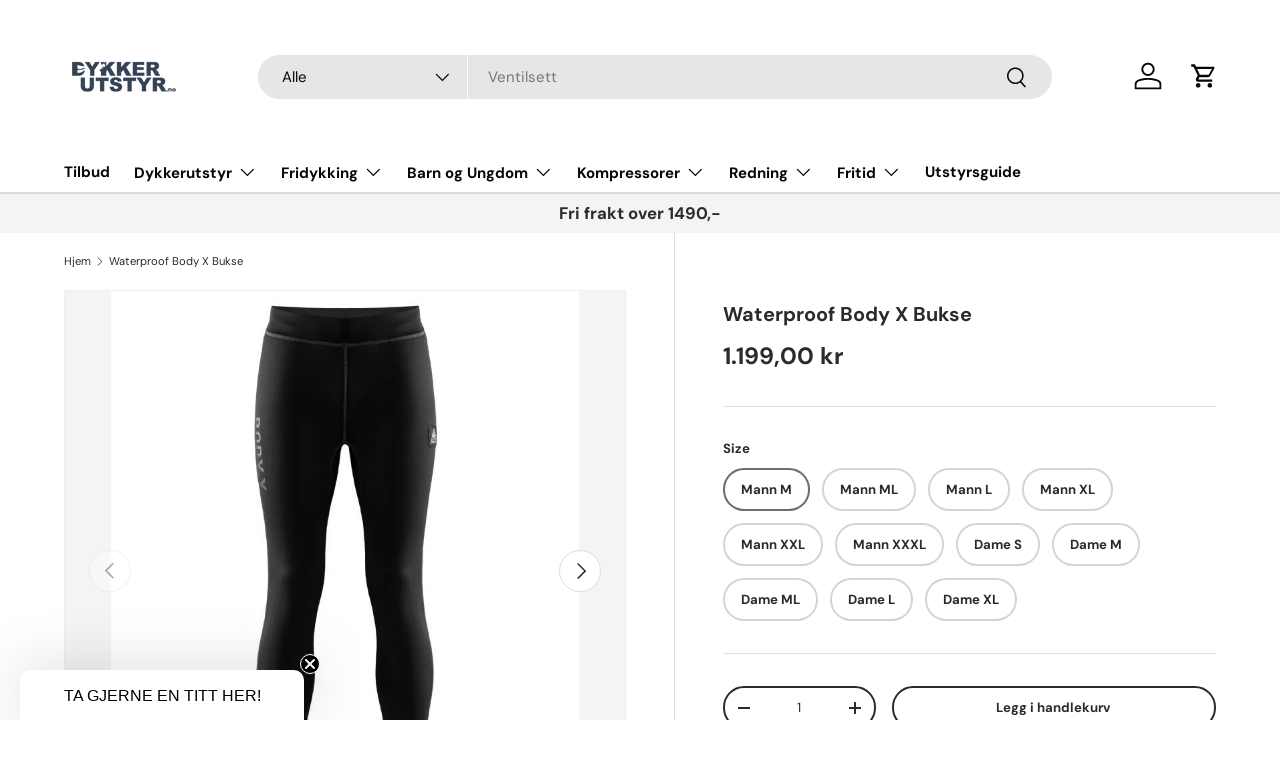

--- FILE ---
content_type: text/html; charset=utf-8
request_url: https://www.dykkerutstyr.no/products/waterproof-body-x-bukse
body_size: 42709
content:
<!doctype html>
<html class="no-js" lang="no" dir="ltr">
<head><meta charset="utf-8">
<meta name="viewport" content="width=device-width,initial-scale=1">
<title>Waterproof Body X Bukse &ndash; Dykkerutstyr.no</title><link rel="canonical" href="https://www.dykkerutstyr.no/products/waterproof-body-x-bukse"><link rel="icon" href="//www.dykkerutstyr.no/cdn/shop/files/com_50_x_50_px_100_x_100_px_170_x_170_px_1000_x_1000_px_1000_x_500_px_1000_x_1000_px_2.png?crop=center&height=48&v=1703240451&width=48" type="image/png">
  <link rel="apple-touch-icon" href="//www.dykkerutstyr.no/cdn/shop/files/com_50_x_50_px_100_x_100_px_170_x_170_px_1000_x_1000_px_1000_x_500_px_1000_x_1000_px_2.png?crop=center&height=180&v=1703240451&width=180"><meta name="description" content="BODY X er et baselag som passer perfekt under neoprendrakter eller tykkere undertøy. Dette er et nyutviklet og svært funksjonelt fleecemateriale som er designet for å opprettholde et optimalt kroppsklima. Rask levering til hele landet!"><meta property="og:site_name" content="Dykkerutstyr.no">
<meta property="og:url" content="https://www.dykkerutstyr.no/products/waterproof-body-x-bukse">
<meta property="og:title" content="Waterproof Body X Bukse">
<meta property="og:type" content="product">
<meta property="og:description" content="BODY X er et baselag som passer perfekt under neoprendrakter eller tykkere undertøy. Dette er et nyutviklet og svært funksjonelt fleecemateriale som er designet for å opprettholde et optimalt kroppsklima. Rask levering til hele landet!"><meta property="og:image" content="http://www.dykkerutstyr.no/cdn/shop/products/3914710846.jpg?crop=center&height=1200&v=1699349726&width=1200">
  <meta property="og:image:secure_url" content="https://www.dykkerutstyr.no/cdn/shop/products/3914710846.jpg?crop=center&height=1200&v=1699349726&width=1200">
  <meta property="og:image:width" content="700">
  <meta property="og:image:height" content="840"><meta property="og:price:amount" content="1.199,00">
  <meta property="og:price:currency" content="NOK"><meta name="twitter:card" content="summary_large_image">
<meta name="twitter:title" content="Waterproof Body X Bukse">
<meta name="twitter:description" content="BODY X er et baselag som passer perfekt under neoprendrakter eller tykkere undertøy. Dette er et nyutviklet og svært funksjonelt fleecemateriale som er designet for å opprettholde et optimalt kroppsklima. Rask levering til hele landet!">
<style data-shopify>
@font-face {
  font-family: "DM Sans";
  font-weight: 400;
  font-style: normal;
  font-display: swap;
  src: url("//www.dykkerutstyr.no/cdn/fonts/dm_sans/dmsans_n4.ec80bd4dd7e1a334c969c265873491ae56018d72.woff2") format("woff2"),
       url("//www.dykkerutstyr.no/cdn/fonts/dm_sans/dmsans_n4.87bdd914d8a61247b911147ae68e754d695c58a6.woff") format("woff");
}
@font-face {
  font-family: "DM Sans";
  font-weight: 700;
  font-style: normal;
  font-display: swap;
  src: url("//www.dykkerutstyr.no/cdn/fonts/dm_sans/dmsans_n7.97e21d81502002291ea1de8aefb79170c6946ce5.woff2") format("woff2"),
       url("//www.dykkerutstyr.no/cdn/fonts/dm_sans/dmsans_n7.af5c214f5116410ca1d53a2090665620e78e2e1b.woff") format("woff");
}
@font-face {
  font-family: "DM Sans";
  font-weight: 400;
  font-style: italic;
  font-display: swap;
  src: url("//www.dykkerutstyr.no/cdn/fonts/dm_sans/dmsans_i4.b8fe05e69ee95d5a53155c346957d8cbf5081c1a.woff2") format("woff2"),
       url("//www.dykkerutstyr.no/cdn/fonts/dm_sans/dmsans_i4.403fe28ee2ea63e142575c0aa47684d65f8c23a0.woff") format("woff");
}
@font-face {
  font-family: "DM Sans";
  font-weight: 700;
  font-style: italic;
  font-display: swap;
  src: url("//www.dykkerutstyr.no/cdn/fonts/dm_sans/dmsans_i7.52b57f7d7342eb7255084623d98ab83fd96e7f9b.woff2") format("woff2"),
       url("//www.dykkerutstyr.no/cdn/fonts/dm_sans/dmsans_i7.d5e14ef18a1d4a8ce78a4187580b4eb1759c2eda.woff") format("woff");
}
@font-face {
  font-family: "DM Sans";
  font-weight: 700;
  font-style: normal;
  font-display: swap;
  src: url("//www.dykkerutstyr.no/cdn/fonts/dm_sans/dmsans_n7.97e21d81502002291ea1de8aefb79170c6946ce5.woff2") format("woff2"),
       url("//www.dykkerutstyr.no/cdn/fonts/dm_sans/dmsans_n7.af5c214f5116410ca1d53a2090665620e78e2e1b.woff") format("woff");
}
@font-face {
  font-family: "DM Sans";
  font-weight: 700;
  font-style: normal;
  font-display: swap;
  src: url("//www.dykkerutstyr.no/cdn/fonts/dm_sans/dmsans_n7.97e21d81502002291ea1de8aefb79170c6946ce5.woff2") format("woff2"),
       url("//www.dykkerutstyr.no/cdn/fonts/dm_sans/dmsans_n7.af5c214f5116410ca1d53a2090665620e78e2e1b.woff") format("woff");
}
:root {
      --bg-color: 255 255 255 / 1.0;
      --bg-color-og: 255 255 255 / 1.0;
      --heading-color: 42 43 42;
      --text-color: 42 43 42;
      --text-color-og: 42 43 42;
      --scrollbar-color: 42 43 42;
      --link-color: 42 43 42;
      --link-color-og: 42 43 42;
      --star-color: 255 159 28;--color-scheme-1-bg: 244 244 244 / 1.0;
      --color-scheme-1-grad: linear-gradient(180deg, rgba(244, 244, 244, 1), rgba(244, 244, 244, 1) 100%);
      --color-scheme-1-heading: 42 43 42;
      --color-scheme-1-text: 42 43 42;
      --color-scheme-1-btn-bg: 255 88 13;
      --color-scheme-1-btn-text: 255 255 255;
      --color-scheme-1-btn-bg-hover: 255 124 64;--color-scheme-2-bg: 42 43 42 / 1.0;
      --color-scheme-2-grad: linear-gradient(225deg, rgba(51, 59, 67, 0.88) 8%, rgba(41, 47, 54, 1) 56%, rgba(20, 20, 20, 1) 92%);
      --color-scheme-2-heading: 255 88 13;
      --color-scheme-2-text: 255 255 255;
      --color-scheme-2-btn-bg: 255 88 13;
      --color-scheme-2-btn-text: 255 255 255;
      --color-scheme-2-btn-bg-hover: 255 124 64;--color-scheme-3-bg: 255 88 13 / 1.0;
      --color-scheme-3-grad: linear-gradient(46deg, rgba(234, 73, 0, 1) 8%, rgba(234, 73, 0, 1) 32%, rgba(255, 88, 13, 0.88) 92%);
      --color-scheme-3-heading: 255 255 255;
      --color-scheme-3-text: 255 255 255;
      --color-scheme-3-btn-bg: 42 43 42;
      --color-scheme-3-btn-text: 255 255 255;
      --color-scheme-3-btn-bg-hover: 82 83 82;

      --drawer-bg-color: 255 255 255 / 1.0;
      --drawer-text-color: 42 43 42;

      --panel-bg-color: 244 244 244 / 1.0;
      --panel-heading-color: 42 43 42;
      --panel-text-color: 42 43 42;

      --in-stock-text-color: 44 126 63;
      --low-stock-text-color: 210 134 26;
      --very-low-stock-text-color: 180 12 28;
      --no-stock-text-color: 119 119 119;
      --no-stock-backordered-text-color: 119 119 119;

      --error-bg-color: 252 237 238;
      --error-text-color: 180 12 28;
      --success-bg-color: 232 246 234;
      --success-text-color: 44 126 63;
      --info-bg-color: 228 237 250;
      --info-text-color: 26 102 210;

      --heading-font-family: "DM Sans", sans-serif;
      --heading-font-style: normal;
      --heading-font-weight: 700;
      --heading-scale-start: 2;

      --navigation-font-family: "DM Sans", sans-serif;
      --navigation-font-style: normal;
      --navigation-font-weight: 700;--heading-text-transform: none;
--subheading-text-transform: none;
      --body-font-family: "DM Sans", sans-serif;
      --body-font-style: normal;
      --body-font-weight: 400;
      --body-font-size: 15;

      --section-gap: 48;
      --heading-gap: calc(8 * var(--space-unit));--grid-column-gap: 20px;--btn-bg-color: 42 43 42;
      --btn-bg-hover-color: 82 83 82;
      --btn-text-color: 255 255 255;
      --btn-bg-color-og: 42 43 42;
      --btn-text-color-og: 255 255 255;
      --btn-alt-bg-color: 255 255 255;
      --btn-alt-bg-alpha: 1.0;
      --btn-alt-text-color: 42 43 42;
      --btn-border-width: 2px;
      --btn-padding-y: 12px;

      
      --btn-border-radius: 28px;
      

      --btn-lg-border-radius: 50%;
      --btn-icon-border-radius: 50%;
      --input-with-btn-inner-radius: var(--btn-border-radius);

      --input-bg-color: 255 255 255 / 1.0;
      --input-text-color: 42 43 42;
      --input-border-width: 2px;
      --input-border-radius: 26px;
      --textarea-border-radius: 12px;
      --input-border-radius: 28px;
      --input-lg-border-radius: 34px;
      --input-bg-color-diff-3: #f7f7f7;
      --input-bg-color-diff-6: #f0f0f0;

      --modal-border-radius: 16px;
      --modal-overlay-color: 0 0 0;
      --modal-overlay-opacity: 0.4;
      --drawer-border-radius: 16px;
      --overlay-border-radius: 0px;--custom-label-bg-color: 13 44 84;
      --custom-label-text-color: 255 255 255;--sale-label-bg-color: 170 17 85;
      --sale-label-text-color: 255 255 255;--sold-out-label-bg-color: 42 43 42;
      --sold-out-label-text-color: 255 255 255;--new-label-bg-color: 127 184 0;
      --new-label-text-color: 255 255 255;--preorder-label-bg-color: 0 166 237;
      --preorder-label-text-color: 255 255 255;

      --page-width: 1260px;
      --gutter-sm: 20px;
      --gutter-md: 32px;
      --gutter-lg: 64px;

      --payment-terms-bg-color: #ffffff;

      --coll-card-bg-color: #F9F9F9;
      --coll-card-border-color: #f2f2f2;--card-bg-color: #ffffff;
      --card-text-color: 38 38 43;
      --card-border-color: #f2f2f2;
        
          --aos-animate-duration: 0.6s;
        

        
          --aos-min-width: 0;
        
      

      --reading-width: 48em;
    }

    @media (max-width: 769px) {
      :root {
        --reading-width: 36em;
      }
    }
  </style><link rel="stylesheet" href="//www.dykkerutstyr.no/cdn/shop/t/4/assets/main.css?v=55898673497605404451699345658">
  <script src="//www.dykkerutstyr.no/cdn/shop/t/4/assets/main.js?v=6682958494115610291699345658" defer="defer"></script><link rel="preload" href="//www.dykkerutstyr.no/cdn/fonts/dm_sans/dmsans_n4.ec80bd4dd7e1a334c969c265873491ae56018d72.woff2" as="font" type="font/woff2" crossorigin fetchpriority="high"><link rel="preload" href="//www.dykkerutstyr.no/cdn/fonts/dm_sans/dmsans_n7.97e21d81502002291ea1de8aefb79170c6946ce5.woff2" as="font" type="font/woff2" crossorigin fetchpriority="high"><script>window.performance && window.performance.mark && window.performance.mark('shopify.content_for_header.start');</script><meta id="shopify-digital-wallet" name="shopify-digital-wallet" content="/55837458503/digital_wallets/dialog">
<link rel="alternate" type="application/json+oembed" href="https://www.dykkerutstyr.no/products/waterproof-body-x-bukse.oembed">
<script async="async" src="/checkouts/internal/preloads.js?locale=no-NO"></script>
<script id="shopify-features" type="application/json">{"accessToken":"fd9518bc7f2d9a5dabb80680fdaf320b","betas":["rich-media-storefront-analytics"],"domain":"www.dykkerutstyr.no","predictiveSearch":true,"shopId":55837458503,"locale":"en"}</script>
<script>var Shopify = Shopify || {};
Shopify.shop = "1af7a8-3.myshopify.com";
Shopify.locale = "no";
Shopify.currency = {"active":"NOK","rate":"1.0"};
Shopify.country = "NO";
Shopify.theme = {"name":"Enterprise","id":123024212039,"schema_name":"Enterprise","schema_version":"1.3.1","theme_store_id":1657,"role":"main"};
Shopify.theme.handle = "null";
Shopify.theme.style = {"id":null,"handle":null};
Shopify.cdnHost = "www.dykkerutstyr.no/cdn";
Shopify.routes = Shopify.routes || {};
Shopify.routes.root = "/";</script>
<script type="module">!function(o){(o.Shopify=o.Shopify||{}).modules=!0}(window);</script>
<script>!function(o){function n(){var o=[];function n(){o.push(Array.prototype.slice.apply(arguments))}return n.q=o,n}var t=o.Shopify=o.Shopify||{};t.loadFeatures=n(),t.autoloadFeatures=n()}(window);</script>
<script id="shop-js-analytics" type="application/json">{"pageType":"product"}</script>
<script defer="defer" async type="module" src="//www.dykkerutstyr.no/cdn/shopifycloud/shop-js/modules/v2/client.init-shop-cart-sync_C5BV16lS.en.esm.js"></script>
<script defer="defer" async type="module" src="//www.dykkerutstyr.no/cdn/shopifycloud/shop-js/modules/v2/chunk.common_CygWptCX.esm.js"></script>
<script type="module">
  await import("//www.dykkerutstyr.no/cdn/shopifycloud/shop-js/modules/v2/client.init-shop-cart-sync_C5BV16lS.en.esm.js");
await import("//www.dykkerutstyr.no/cdn/shopifycloud/shop-js/modules/v2/chunk.common_CygWptCX.esm.js");

  window.Shopify.SignInWithShop?.initShopCartSync?.({"fedCMEnabled":true,"windoidEnabled":true});

</script>
<script id="__st">var __st={"a":55837458503,"offset":3600,"reqid":"1c569fa3-81e3-4cf0-b606-549e6f8f3008-1768664510","pageurl":"www.dykkerutstyr.no\/products\/waterproof-body-x-bukse","u":"677c62dc314e","p":"product","rtyp":"product","rid":6863545204807};</script>
<script>window.ShopifyPaypalV4VisibilityTracking = true;</script>
<script id="captcha-bootstrap">!function(){'use strict';const t='contact',e='account',n='new_comment',o=[[t,t],['blogs',n],['comments',n],[t,'customer']],c=[[e,'customer_login'],[e,'guest_login'],[e,'recover_customer_password'],[e,'create_customer']],r=t=>t.map((([t,e])=>`form[action*='/${t}']:not([data-nocaptcha='true']) input[name='form_type'][value='${e}']`)).join(','),a=t=>()=>t?[...document.querySelectorAll(t)].map((t=>t.form)):[];function s(){const t=[...o],e=r(t);return a(e)}const i='password',u='form_key',d=['recaptcha-v3-token','g-recaptcha-response','h-captcha-response',i],f=()=>{try{return window.sessionStorage}catch{return}},m='__shopify_v',_=t=>t.elements[u];function p(t,e,n=!1){try{const o=window.sessionStorage,c=JSON.parse(o.getItem(e)),{data:r}=function(t){const{data:e,action:n}=t;return t[m]||n?{data:e,action:n}:{data:t,action:n}}(c);for(const[e,n]of Object.entries(r))t.elements[e]&&(t.elements[e].value=n);n&&o.removeItem(e)}catch(o){console.error('form repopulation failed',{error:o})}}const l='form_type',E='cptcha';function T(t){t.dataset[E]=!0}const w=window,h=w.document,L='Shopify',v='ce_forms',y='captcha';let A=!1;((t,e)=>{const n=(g='f06e6c50-85a8-45c8-87d0-21a2b65856fe',I='https://cdn.shopify.com/shopifycloud/storefront-forms-hcaptcha/ce_storefront_forms_captcha_hcaptcha.v1.5.2.iife.js',D={infoText:'Protected by hCaptcha',privacyText:'Privacy',termsText:'Terms'},(t,e,n)=>{const o=w[L][v],c=o.bindForm;if(c)return c(t,g,e,D).then(n);var r;o.q.push([[t,g,e,D],n]),r=I,A||(h.body.append(Object.assign(h.createElement('script'),{id:'captcha-provider',async:!0,src:r})),A=!0)});var g,I,D;w[L]=w[L]||{},w[L][v]=w[L][v]||{},w[L][v].q=[],w[L][y]=w[L][y]||{},w[L][y].protect=function(t,e){n(t,void 0,e),T(t)},Object.freeze(w[L][y]),function(t,e,n,w,h,L){const[v,y,A,g]=function(t,e,n){const i=e?o:[],u=t?c:[],d=[...i,...u],f=r(d),m=r(i),_=r(d.filter((([t,e])=>n.includes(e))));return[a(f),a(m),a(_),s()]}(w,h,L),I=t=>{const e=t.target;return e instanceof HTMLFormElement?e:e&&e.form},D=t=>v().includes(t);t.addEventListener('submit',(t=>{const e=I(t);if(!e)return;const n=D(e)&&!e.dataset.hcaptchaBound&&!e.dataset.recaptchaBound,o=_(e),c=g().includes(e)&&(!o||!o.value);(n||c)&&t.preventDefault(),c&&!n&&(function(t){try{if(!f())return;!function(t){const e=f();if(!e)return;const n=_(t);if(!n)return;const o=n.value;o&&e.removeItem(o)}(t);const e=Array.from(Array(32),(()=>Math.random().toString(36)[2])).join('');!function(t,e){_(t)||t.append(Object.assign(document.createElement('input'),{type:'hidden',name:u})),t.elements[u].value=e}(t,e),function(t,e){const n=f();if(!n)return;const o=[...t.querySelectorAll(`input[type='${i}']`)].map((({name:t})=>t)),c=[...d,...o],r={};for(const[a,s]of new FormData(t).entries())c.includes(a)||(r[a]=s);n.setItem(e,JSON.stringify({[m]:1,action:t.action,data:r}))}(t,e)}catch(e){console.error('failed to persist form',e)}}(e),e.submit())}));const S=(t,e)=>{t&&!t.dataset[E]&&(n(t,e.some((e=>e===t))),T(t))};for(const o of['focusin','change'])t.addEventListener(o,(t=>{const e=I(t);D(e)&&S(e,y())}));const B=e.get('form_key'),M=e.get(l),P=B&&M;t.addEventListener('DOMContentLoaded',(()=>{const t=y();if(P)for(const e of t)e.elements[l].value===M&&p(e,B);[...new Set([...A(),...v().filter((t=>'true'===t.dataset.shopifyCaptcha))])].forEach((e=>S(e,t)))}))}(h,new URLSearchParams(w.location.search),n,t,e,['guest_login'])})(!0,!0)}();</script>
<script integrity="sha256-4kQ18oKyAcykRKYeNunJcIwy7WH5gtpwJnB7kiuLZ1E=" data-source-attribution="shopify.loadfeatures" defer="defer" src="//www.dykkerutstyr.no/cdn/shopifycloud/storefront/assets/storefront/load_feature-a0a9edcb.js" crossorigin="anonymous"></script>
<script data-source-attribution="shopify.dynamic_checkout.dynamic.init">var Shopify=Shopify||{};Shopify.PaymentButton=Shopify.PaymentButton||{isStorefrontPortableWallets:!0,init:function(){window.Shopify.PaymentButton.init=function(){};var t=document.createElement("script");t.src="https://www.dykkerutstyr.no/cdn/shopifycloud/portable-wallets/latest/portable-wallets.en.js",t.type="module",document.head.appendChild(t)}};
</script>
<script data-source-attribution="shopify.dynamic_checkout.buyer_consent">
  function portableWalletsHideBuyerConsent(e){var t=document.getElementById("shopify-buyer-consent"),n=document.getElementById("shopify-subscription-policy-button");t&&n&&(t.classList.add("hidden"),t.setAttribute("aria-hidden","true"),n.removeEventListener("click",e))}function portableWalletsShowBuyerConsent(e){var t=document.getElementById("shopify-buyer-consent"),n=document.getElementById("shopify-subscription-policy-button");t&&n&&(t.classList.remove("hidden"),t.removeAttribute("aria-hidden"),n.addEventListener("click",e))}window.Shopify?.PaymentButton&&(window.Shopify.PaymentButton.hideBuyerConsent=portableWalletsHideBuyerConsent,window.Shopify.PaymentButton.showBuyerConsent=portableWalletsShowBuyerConsent);
</script>
<script>
  function portableWalletsCleanup(e){e&&e.src&&console.error("Failed to load portable wallets script "+e.src);var t=document.querySelectorAll("shopify-accelerated-checkout .shopify-payment-button__skeleton, shopify-accelerated-checkout-cart .wallet-cart-button__skeleton"),e=document.getElementById("shopify-buyer-consent");for(let e=0;e<t.length;e++)t[e].remove();e&&e.remove()}function portableWalletsNotLoadedAsModule(e){e instanceof ErrorEvent&&"string"==typeof e.message&&e.message.includes("import.meta")&&"string"==typeof e.filename&&e.filename.includes("portable-wallets")&&(window.removeEventListener("error",portableWalletsNotLoadedAsModule),window.Shopify.PaymentButton.failedToLoad=e,"loading"===document.readyState?document.addEventListener("DOMContentLoaded",window.Shopify.PaymentButton.init):window.Shopify.PaymentButton.init())}window.addEventListener("error",portableWalletsNotLoadedAsModule);
</script>

<script type="module" src="https://www.dykkerutstyr.no/cdn/shopifycloud/portable-wallets/latest/portable-wallets.en.js" onError="portableWalletsCleanup(this)" crossorigin="anonymous"></script>
<script nomodule>
  document.addEventListener("DOMContentLoaded", portableWalletsCleanup);
</script>

<script id='scb4127' type='text/javascript' async='' src='https://www.dykkerutstyr.no/cdn/shopifycloud/privacy-banner/storefront-banner.js'></script><link id="shopify-accelerated-checkout-styles" rel="stylesheet" media="screen" href="https://www.dykkerutstyr.no/cdn/shopifycloud/portable-wallets/latest/accelerated-checkout-backwards-compat.css" crossorigin="anonymous">
<style id="shopify-accelerated-checkout-cart">
        #shopify-buyer-consent {
  margin-top: 1em;
  display: inline-block;
  width: 100%;
}

#shopify-buyer-consent.hidden {
  display: none;
}

#shopify-subscription-policy-button {
  background: none;
  border: none;
  padding: 0;
  text-decoration: underline;
  font-size: inherit;
  cursor: pointer;
}

#shopify-subscription-policy-button::before {
  box-shadow: none;
}

      </style>
<script id="sections-script" data-sections="header,footer" defer="defer" src="//www.dykkerutstyr.no/cdn/shop/t/4/compiled_assets/scripts.js?250"></script>
<script>window.performance && window.performance.mark && window.performance.mark('shopify.content_for_header.end');</script>

    <script src="//www.dykkerutstyr.no/cdn/shop/t/4/assets/animate-on-scroll.js?v=15249566486942820451699345657" defer="defer"></script>
    <link rel="stylesheet" href="//www.dykkerutstyr.no/cdn/shop/t/4/assets/animate-on-scroll.css?v=116194678796051782541699345657">
  

  <script>document.documentElement.className = document.documentElement.className.replace('no-js', 'js');</script><!-- CC Custom Head Start --><!-- CC Custom Head End --><!-- BEGIN app block: shopify://apps/klaviyo-email-marketing-sms/blocks/klaviyo-onsite-embed/2632fe16-c075-4321-a88b-50b567f42507 -->












  <script async src="https://static.klaviyo.com/onsite/js/RKvFMu/klaviyo.js?company_id=RKvFMu"></script>
  <script>!function(){if(!window.klaviyo){window._klOnsite=window._klOnsite||[];try{window.klaviyo=new Proxy({},{get:function(n,i){return"push"===i?function(){var n;(n=window._klOnsite).push.apply(n,arguments)}:function(){for(var n=arguments.length,o=new Array(n),w=0;w<n;w++)o[w]=arguments[w];var t="function"==typeof o[o.length-1]?o.pop():void 0,e=new Promise((function(n){window._klOnsite.push([i].concat(o,[function(i){t&&t(i),n(i)}]))}));return e}}})}catch(n){window.klaviyo=window.klaviyo||[],window.klaviyo.push=function(){var n;(n=window._klOnsite).push.apply(n,arguments)}}}}();</script>

  
    <script id="viewed_product">
      if (item == null) {
        var _learnq = _learnq || [];

        var MetafieldReviews = null
        var MetafieldYotpoRating = null
        var MetafieldYotpoCount = null
        var MetafieldLooxRating = null
        var MetafieldLooxCount = null
        var okendoProduct = null
        var okendoProductReviewCount = null
        var okendoProductReviewAverageValue = null
        try {
          // The following fields are used for Customer Hub recently viewed in order to add reviews.
          // This information is not part of __kla_viewed. Instead, it is part of __kla_viewed_reviewed_items
          MetafieldReviews = {};
          MetafieldYotpoRating = null
          MetafieldYotpoCount = null
          MetafieldLooxRating = null
          MetafieldLooxCount = null

          okendoProduct = null
          // If the okendo metafield is not legacy, it will error, which then requires the new json formatted data
          if (okendoProduct && 'error' in okendoProduct) {
            okendoProduct = null
          }
          okendoProductReviewCount = okendoProduct ? okendoProduct.reviewCount : null
          okendoProductReviewAverageValue = okendoProduct ? okendoProduct.reviewAverageValue : null
        } catch (error) {
          console.error('Error in Klaviyo onsite reviews tracking:', error);
        }

        var item = {
          Name: "Waterproof Body X Bukse",
          ProductID: 6863545204807,
          Categories: ["Drakter","Products","Vams"],
          ImageURL: "https://www.dykkerutstyr.no/cdn/shop/products/3914710846_grande.jpg?v=1699349726",
          URL: "https://www.dykkerutstyr.no/products/waterproof-body-x-bukse",
          Brand: "Waterproof",
          Price: "1.199,00 kr",
          Value: "1.199,00",
          CompareAtPrice: "0,00 kr"
        };
        _learnq.push(['track', 'Viewed Product', item]);
        _learnq.push(['trackViewedItem', {
          Title: item.Name,
          ItemId: item.ProductID,
          Categories: item.Categories,
          ImageUrl: item.ImageURL,
          Url: item.URL,
          Metadata: {
            Brand: item.Brand,
            Price: item.Price,
            Value: item.Value,
            CompareAtPrice: item.CompareAtPrice
          },
          metafields:{
            reviews: MetafieldReviews,
            yotpo:{
              rating: MetafieldYotpoRating,
              count: MetafieldYotpoCount,
            },
            loox:{
              rating: MetafieldLooxRating,
              count: MetafieldLooxCount,
            },
            okendo: {
              rating: okendoProductReviewAverageValue,
              count: okendoProductReviewCount,
            }
          }
        }]);
      }
    </script>
  




  <script>
    window.klaviyoReviewsProductDesignMode = false
  </script>







<!-- END app block --><!-- BEGIN app block: shopify://apps/judge-me-reviews/blocks/judgeme_core/61ccd3b1-a9f2-4160-9fe9-4fec8413e5d8 --><!-- Start of Judge.me Core -->






<link rel="dns-prefetch" href="https://cdnwidget.judge.me">
<link rel="dns-prefetch" href="https://cdn.judge.me">
<link rel="dns-prefetch" href="https://cdn1.judge.me">
<link rel="dns-prefetch" href="https://api.judge.me">

<script data-cfasync='false' class='jdgm-settings-script'>window.jdgmSettings={"pagination":5,"disable_web_reviews":false,"badge_no_review_text":"Ingen anmeldelser","badge_n_reviews_text":"{{ n }} anmeldelse/anmeldelser","hide_badge_preview_if_no_reviews":true,"badge_hide_text":false,"enforce_center_preview_badge":false,"widget_title":"Kundeanmeldelser","widget_open_form_text":"Skriv en anmeldelse","widget_close_form_text":"Avbryt anmeldelse","widget_refresh_page_text":"Oppdater siden","widget_summary_text":"Basert på {{ number_of_reviews }} anmeldelse/anmeldelser","widget_no_review_text":"Vær den første til å skrive en anmeldelse","widget_name_field_text":"Visningsnavn","widget_verified_name_field_text":"Verifisert Navn (offentlig)","widget_name_placeholder_text":"Visningsnavn","widget_required_field_error_text":"Dette feltet er påkrevd.","widget_email_field_text":"E-postadresse","widget_verified_email_field_text":"Verifisert E-post (privat, kan ikke redigeres)","widget_email_placeholder_text":"Din e-postadresse","widget_email_field_error_text":"Vennligst skriv inn en gyldig e-postadresse.","widget_rating_field_text":"Vurdering","widget_review_title_field_text":"Anmeldelsestitel","widget_review_title_placeholder_text":"Gi anmeldelsen din en tittel","widget_review_body_field_text":"Anmeldelsesinnhold","widget_review_body_placeholder_text":"Begynn å skrive her...","widget_pictures_field_text":"Bilde/Video (valgfritt)","widget_submit_review_text":"Send inn anmeldelse","widget_submit_verified_review_text":"Send inn Verifisert Anmeldelse","widget_submit_success_msg_with_auto_publish":"Takk! Vennligst oppdater siden om noen øyeblikk for å se anmeldelsen din. Du kan fjerne eller redigere anmeldelsen din ved å logge inn på \u003ca href='https://judge.me/login' target='_blank' rel='nofollow noopener'\u003eJudge.me\u003c/a\u003e","widget_submit_success_msg_no_auto_publish":"Takk! Anmeldelsen din vil bli publisert så snart den er godkjent av butikkadministratoren. Du kan fjerne eller redigere anmeldelsen din ved å logge inn på \u003ca href='https://judge.me/login' target='_blank' rel='nofollow noopener'\u003eJudge.me\u003c/a\u003e","widget_show_default_reviews_out_of_total_text":"Viser {{ n_reviews_shown }} av {{ n_reviews }} anmeldelser.","widget_show_all_link_text":"Vis alle","widget_show_less_link_text":"Vis mindre","widget_author_said_text":"{{ reviewer_name }} sa:","widget_days_text":"{{ n }} dager siden","widget_weeks_text":"{{ n }} uke/uker siden","widget_months_text":"{{ n }} måned/måneder siden","widget_years_text":"{{ n }} år siden","widget_yesterday_text":"I går","widget_today_text":"I dag","widget_replied_text":"\u003e\u003e {{ shop_name }} svarte:","widget_read_more_text":"Les mer","widget_reviewer_name_as_initial":"","widget_rating_filter_color":"#fbcd0a","widget_rating_filter_see_all_text":"Se alle anmeldelser","widget_sorting_most_recent_text":"Nyeste","widget_sorting_highest_rating_text":"Høyeste vurdering","widget_sorting_lowest_rating_text":"Laveste vurdering","widget_sorting_with_pictures_text":"Kun bilder","widget_sorting_most_helpful_text":"Mest nyttig","widget_open_question_form_text":"Still et spørsmål","widget_reviews_subtab_text":"Anmeldelser","widget_questions_subtab_text":"Spørsmål","widget_question_label_text":"Spørsmål","widget_answer_label_text":"Svar","widget_question_placeholder_text":"Skriv spørsmålet ditt her","widget_submit_question_text":"Send inn spørsmål","widget_question_submit_success_text":"Takk for spørsmålet ditt! Vi vil varsle deg når det blir besvart.","verified_badge_text":"Verifisert","verified_badge_bg_color":"","verified_badge_text_color":"","verified_badge_placement":"left-of-reviewer-name","widget_review_max_height":"","widget_hide_border":false,"widget_social_share":false,"widget_thumb":false,"widget_review_location_show":false,"widget_location_format":"","all_reviews_include_out_of_store_products":true,"all_reviews_out_of_store_text":"(utenfor butikken)","all_reviews_pagination":100,"all_reviews_product_name_prefix_text":"om","enable_review_pictures":true,"enable_question_anwser":false,"widget_theme":"default","review_date_format":"dd/mm/yyyy","default_sort_method":"most-recent","widget_product_reviews_subtab_text":"Produktanmeldelser","widget_shop_reviews_subtab_text":"Butikkanmeldelser","widget_other_products_reviews_text":"Anmeldelser for andre produkter","widget_store_reviews_subtab_text":"Butikkanmeldelser","widget_no_store_reviews_text":"Denne butikken har enda ikke fått noen anmeldelser","widget_web_restriction_product_reviews_text":"Dette produktet har enda ikke fått noen anmeldelser","widget_no_items_text":"Ingen elementer funnet","widget_show_more_text":"Vis mer","widget_write_a_store_review_text":"Skriv en butikkanmeldelse","widget_other_languages_heading":"Anmeldelser på andre språk","widget_translate_review_text":"Oversett anmeldelse til {{ language }}","widget_translating_review_text":"Oversetter...","widget_show_original_translation_text":"Vis original ({{ language }})","widget_translate_review_failed_text":"Anmeldelsen kunne ikke oversettes.","widget_translate_review_retry_text":"Prøv igjen","widget_translate_review_try_again_later_text":"Prøv igjen senere","show_product_url_for_grouped_product":false,"widget_sorting_pictures_first_text":"Bilder først","show_pictures_on_all_rev_page_mobile":false,"show_pictures_on_all_rev_page_desktop":false,"floating_tab_hide_mobile_install_preference":false,"floating_tab_button_name":"★ Anmeldelser","floating_tab_title":"La kundene snakke for oss","floating_tab_button_color":"","floating_tab_button_background_color":"","floating_tab_url":"","floating_tab_url_enabled":false,"floating_tab_tab_style":"text","all_reviews_text_badge_text":"Kunder gir oss {{ shop.metafields.judgeme.all_reviews_rating | round: 1 }}/5 basert på {{ shop.metafields.judgeme.all_reviews_count }} anmeldelser.","all_reviews_text_badge_text_branded_style":"{{ shop.metafields.judgeme.all_reviews_rating | round: 1 }} av 5 stjerner basert på {{ shop.metafields.judgeme.all_reviews_count }} anmeldelser","is_all_reviews_text_badge_a_link":false,"show_stars_for_all_reviews_text_badge":false,"all_reviews_text_badge_url":"","all_reviews_text_style":"branded","all_reviews_text_color_style":"judgeme_brand_color","all_reviews_text_color":"#108474","all_reviews_text_show_jm_brand":true,"featured_carousel_show_header":true,"featured_carousel_title":"La kundene snakke for oss","testimonials_carousel_title":"Kundene sier","videos_carousel_title":"Sande kundestriber","cards_carousel_title":"Kundene sier","featured_carousel_count_text":"fra {{ n }} anmeldelser","featured_carousel_add_link_to_all_reviews_page":false,"featured_carousel_url":"","featured_carousel_show_images":true,"featured_carousel_autoslide_interval":5,"featured_carousel_arrows_on_the_sides":false,"featured_carousel_height":250,"featured_carousel_width":80,"featured_carousel_image_size":0,"featured_carousel_image_height":250,"featured_carousel_arrow_color":"#eeeeee","verified_count_badge_style":"branded","verified_count_badge_orientation":"horizontal","verified_count_badge_color_style":"judgeme_brand_color","verified_count_badge_color":"#108474","is_verified_count_badge_a_link":false,"verified_count_badge_url":"","verified_count_badge_show_jm_brand":true,"widget_rating_preset_default":5,"widget_first_sub_tab":"product-reviews","widget_show_histogram":true,"widget_histogram_use_custom_color":false,"widget_pagination_use_custom_color":false,"widget_star_use_custom_color":false,"widget_verified_badge_use_custom_color":false,"widget_write_review_use_custom_color":false,"picture_reminder_submit_button":"Upload Pictures","enable_review_videos":false,"mute_video_by_default":false,"widget_sorting_videos_first_text":"Videoer først","widget_review_pending_text":"Venter","featured_carousel_items_for_large_screen":3,"social_share_options_order":"Facebook,Twitter","remove_microdata_snippet":true,"disable_json_ld":false,"enable_json_ld_products":false,"preview_badge_show_question_text":false,"preview_badge_no_question_text":"Ingen spørsmål","preview_badge_n_question_text":"{{ number_of_questions }} spørsmål","qa_badge_show_icon":false,"qa_badge_position":"same-row","remove_judgeme_branding":false,"widget_add_search_bar":false,"widget_search_bar_placeholder":"Søk","widget_sorting_verified_only_text":"Kun verifiserte","featured_carousel_theme":"default","featured_carousel_show_rating":true,"featured_carousel_show_title":true,"featured_carousel_show_body":true,"featured_carousel_show_date":false,"featured_carousel_show_reviewer":true,"featured_carousel_show_product":false,"featured_carousel_header_background_color":"#108474","featured_carousel_header_text_color":"#ffffff","featured_carousel_name_product_separator":"reviewed","featured_carousel_full_star_background":"#108474","featured_carousel_empty_star_background":"#dadada","featured_carousel_vertical_theme_background":"#f9fafb","featured_carousel_verified_badge_enable":true,"featured_carousel_verified_badge_color":"#108474","featured_carousel_border_style":"round","featured_carousel_review_line_length_limit":3,"featured_carousel_more_reviews_button_text":"Les flere anmeldelser","featured_carousel_view_product_button_text":"Se produkt","all_reviews_page_load_reviews_on":"scroll","all_reviews_page_load_more_text":"Last flere anmeldelser","disable_fb_tab_reviews":false,"enable_ajax_cdn_cache":false,"widget_advanced_speed_features":5,"widget_public_name_text":"vises offentlig som","default_reviewer_name":"John Smith","default_reviewer_name_has_non_latin":true,"widget_reviewer_anonymous":"Anonym","medals_widget_title":"Judge.me Anmeldelsesmedaljer","medals_widget_background_color":"#f9fafb","medals_widget_position":"footer_all_pages","medals_widget_border_color":"#f9fafb","medals_widget_verified_text_position":"left","medals_widget_use_monochromatic_version":false,"medals_widget_elements_color":"#108474","show_reviewer_avatar":true,"widget_invalid_yt_video_url_error_text":"Ikke en YouTube video-URL","widget_max_length_field_error_text":"Vennligst skriv inn ikke mer enn {0} tegn.","widget_show_country_flag":false,"widget_show_collected_via_shop_app":true,"widget_verified_by_shop_badge_style":"light","widget_verified_by_shop_text":"Verifisert av butikken","widget_show_photo_gallery":false,"widget_load_with_code_splitting":true,"widget_ugc_install_preference":false,"widget_ugc_title":"Laget av oss, delt av deg","widget_ugc_subtitle":"Tagg oss for å se bildet ditt fremhevet på siden vår","widget_ugc_arrows_color":"#ffffff","widget_ugc_primary_button_text":"Kjøp nå","widget_ugc_primary_button_background_color":"#108474","widget_ugc_primary_button_text_color":"#ffffff","widget_ugc_primary_button_border_width":"0","widget_ugc_primary_button_border_style":"none","widget_ugc_primary_button_border_color":"#108474","widget_ugc_primary_button_border_radius":"25","widget_ugc_secondary_button_text":"Last mer","widget_ugc_secondary_button_background_color":"#ffffff","widget_ugc_secondary_button_text_color":"#108474","widget_ugc_secondary_button_border_width":"2","widget_ugc_secondary_button_border_style":"solid","widget_ugc_secondary_button_border_color":"#108474","widget_ugc_secondary_button_border_radius":"25","widget_ugc_reviews_button_text":"Se anmeldelser","widget_ugc_reviews_button_background_color":"#ffffff","widget_ugc_reviews_button_text_color":"#108474","widget_ugc_reviews_button_border_width":"2","widget_ugc_reviews_button_border_style":"solid","widget_ugc_reviews_button_border_color":"#108474","widget_ugc_reviews_button_border_radius":"25","widget_ugc_reviews_button_link_to":"judgeme-reviews-page","widget_ugc_show_post_date":true,"widget_ugc_max_width":"800","widget_rating_metafield_value_type":true,"widget_primary_color":"#108474","widget_enable_secondary_color":false,"widget_secondary_color":"#edf5f5","widget_summary_average_rating_text":"{{ average_rating }} av 5","widget_media_grid_title":"Kundebilder og -videoer","widget_media_grid_see_more_text":"Se mer","widget_round_style":false,"widget_show_product_medals":true,"widget_verified_by_judgeme_text":"Verifisert av Judge.me","widget_show_store_medals":true,"widget_verified_by_judgeme_text_in_store_medals":"Verifisert av Judge.me","widget_media_field_exceed_quantity_message":"Beklager, vi kan kun akseptere {{ max_media }} for én anmeldelse.","widget_media_field_exceed_limit_message":"{{ file_name }} er for stor, vennligst velg en {{ media_type }} mindre enn {{ size_limit }}MB.","widget_review_submitted_text":"Anmeldelse sendt!","widget_question_submitted_text":"Spørsmål sendt!","widget_close_form_text_question":"Avbryt","widget_write_your_answer_here_text":"Skriv svaret ditt her","widget_enabled_branded_link":true,"widget_show_collected_by_judgeme":true,"widget_reviewer_name_color":"","widget_write_review_text_color":"","widget_write_review_bg_color":"","widget_collected_by_judgeme_text":"samlet av Judge.me","widget_pagination_type":"standard","widget_load_more_text":"Last mer","widget_load_more_color":"#108474","widget_full_review_text":"Full anmeldelse","widget_read_more_reviews_text":"Les flere anmeldelser","widget_read_questions_text":"Les spørsmål","widget_questions_and_answers_text":"Spørsmål og svar","widget_verified_by_text":"Verifisert av","widget_verified_text":"Verifisert","widget_number_of_reviews_text":"{{ number_of_reviews }} anmeldelser","widget_back_button_text":"Tilbake","widget_next_button_text":"Neste","widget_custom_forms_filter_button":"Filtre","custom_forms_style":"horizontal","widget_show_review_information":false,"how_reviews_are_collected":"Hvordan samles anmeldelser inn?","widget_show_review_keywords":false,"widget_gdpr_statement":"Hvordan vi bruker dataene dine: Vi vil kun kontakte deg angående anmeldelsen du har sendt inn, og kun hvis nødvendig. Ved å sende inn anmeldelsen din, godtar du Judge.me sine \u003ca href='https://judge.me/terms' target='_blank' rel='nofollow noopener'\u003evilkår\u003c/a\u003e, \u003ca href='https://judge.me/privacy' target='_blank' rel='nofollow noopener'\u003epersonvern\u003c/a\u003e og \u003ca href='https://judge.me/content-policy' target='_blank' rel='nofollow noopener'\u003einnholdspolitikk\u003c/a\u003e.","widget_multilingual_sorting_enabled":false,"widget_translate_review_content_enabled":false,"widget_translate_review_content_method":"manual","popup_widget_review_selection":"automatically_with_pictures","popup_widget_round_border_style":true,"popup_widget_show_title":true,"popup_widget_show_body":true,"popup_widget_show_reviewer":false,"popup_widget_show_product":true,"popup_widget_show_pictures":true,"popup_widget_use_review_picture":true,"popup_widget_show_on_home_page":true,"popup_widget_show_on_product_page":true,"popup_widget_show_on_collection_page":true,"popup_widget_show_on_cart_page":true,"popup_widget_position":"bottom_left","popup_widget_first_review_delay":5,"popup_widget_duration":5,"popup_widget_interval":5,"popup_widget_review_count":5,"popup_widget_hide_on_mobile":true,"review_snippet_widget_round_border_style":true,"review_snippet_widget_card_color":"#FFFFFF","review_snippet_widget_slider_arrows_background_color":"#FFFFFF","review_snippet_widget_slider_arrows_color":"#000000","review_snippet_widget_star_color":"#108474","show_product_variant":false,"all_reviews_product_variant_label_text":"Variant: ","widget_show_verified_branding":true,"widget_ai_summary_title":"Kundene sier","widget_ai_summary_disclaimer":"AI-drevet anmeldelsessammendrag basert på nylige kundeanmeldelser","widget_show_ai_summary":false,"widget_show_ai_summary_bg":false,"widget_show_review_title_input":true,"redirect_reviewers_invited_via_email":"review_widget","request_store_review_after_product_review":false,"request_review_other_products_in_order":false,"review_form_color_scheme":"default","review_form_corner_style":"square","review_form_star_color":{},"review_form_text_color":"#333333","review_form_background_color":"#ffffff","review_form_field_background_color":"#fafafa","review_form_button_color":{},"review_form_button_text_color":"#ffffff","review_form_modal_overlay_color":"#000000","review_content_screen_title_text":"Hvordan vil du vurdere dette produktet?","review_content_introduction_text":"Vi ville sette pris på om du kunne dele litt om din opplevelse.","store_review_form_title_text":"Hvordan vil du vurdere denne butikken?","store_review_form_introduction_text":"Vi ville sette pris på om du kunne dele litt om din opplevelse.","show_review_guidance_text":true,"one_star_review_guidance_text":"Dårlig","five_star_review_guidance_text":"Bra","customer_information_screen_title_text":"Om deg","customer_information_introduction_text":"Fortell oss mer om deg.","custom_questions_screen_title_text":"Din opplevelse mer detaljert","custom_questions_introduction_text":"Her er noen spørsmål som hjelper oss å forstå mer om din opplevelse.","review_submitted_screen_title_text":"Takk for din anmeldelse!","review_submitted_screen_thank_you_text":"Vi behandler den og den vil snart vises i butikken.","review_submitted_screen_email_verification_text":"Vennligst bekreft e-posten din ved å klikke på lenken vi nettopp sendte deg. Dette hjelper oss med å holde anmeldelsene autentiske.","review_submitted_request_store_review_text":"Vil du gjerne dele din handleopplevelse med oss?","review_submitted_review_other_products_text":"Vil du gjerne anmelde disse produktene?","store_review_screen_title_text":"Vil du dele din opplevelse av å handle med oss?","store_review_introduction_text":"Vi setter pris på din tilbakemelding og bruker den til å forbedre. Vennligst del alle tanker eller forslag du har.","reviewer_media_screen_title_picture_text":"Del et bilde","reviewer_media_introduction_picture_text":"Last opp et bilde for å støtte anmeldelsen din.","reviewer_media_screen_title_video_text":"Del en video","reviewer_media_introduction_video_text":"Last opp en video for å støtte anmeldelsen din.","reviewer_media_screen_title_picture_or_video_text":"Del et bilde eller en video","reviewer_media_introduction_picture_or_video_text":"Last opp et bilde eller en video for å støtte anmeldelsen din.","reviewer_media_youtube_url_text":"Lim inn Youtube-URL-en din her","advanced_settings_next_step_button_text":"Neste","advanced_settings_close_review_button_text":"Lukk","modal_write_review_flow":false,"write_review_flow_required_text":"Obligatorisk","write_review_flow_privacy_message_text":"Vi respekterer din personvern.","write_review_flow_anonymous_text":"Anonym anmeldelse","write_review_flow_visibility_text":"Dette vil ikke være synlig for andre kunder.","write_review_flow_multiple_selection_help_text":"Velg så mange du vil","write_review_flow_single_selection_help_text":"Velg ett alternativ","write_review_flow_required_field_error_text":"Dette feltet er påkrevd","write_review_flow_invalid_email_error_text":"Vennligst skriv inn en gyldig e-postadresse","write_review_flow_max_length_error_text":"Maks. {{ max_length }} tegn.","write_review_flow_media_upload_text":"\u003cb\u003eKlikk for å laste opp\u003c/b\u003e eller dra og slipp","write_review_flow_gdpr_statement":"Vi vil kun kontakte deg om anmeldelsen din hvis nødvendig. Ved å sende inn anmeldelsen din godtar du våre \u003ca href='https://judge.me/terms' target='_blank' rel='nofollow noopener'\u003evilkår og betingelser\u003c/a\u003e og \u003ca href='https://judge.me/privacy' target='_blank' rel='nofollow noopener'\u003epersonvernregler\u003c/a\u003e.","rating_only_reviews_enabled":false,"show_negative_reviews_help_screen":false,"new_review_flow_help_screen_rating_threshold":3,"negative_review_resolution_screen_title_text":"Fortell oss mer","negative_review_resolution_text":"Din opplevelse er viktig for oss. Hvis det var problemer med kjøpet ditt, er vi her for å hjelpe. Ikke nøl med å ta kontakt med oss, vi vil gjerne få muligheten til å rette opp ting.","negative_review_resolution_button_text":"Kontakt oss","negative_review_resolution_proceed_with_review_text":"Etterlat en anmeldelse","negative_review_resolution_subject":"Problem med kjøp fra {{ shop_name }}.{{ order_name }}","preview_badge_collection_page_install_status":false,"widget_review_custom_css":"","preview_badge_custom_css":"","preview_badge_stars_count":"5-stars","featured_carousel_custom_css":"","floating_tab_custom_css":"","all_reviews_widget_custom_css":"","medals_widget_custom_css":"","verified_badge_custom_css":"","all_reviews_text_custom_css":"","transparency_badges_collected_via_store_invite":false,"transparency_badges_from_another_provider":false,"transparency_badges_collected_from_store_visitor":false,"transparency_badges_collected_by_verified_review_provider":false,"transparency_badges_earned_reward":false,"transparency_badges_collected_via_store_invite_text":"Anmeldelse samlet via butikkens invitasjon","transparency_badges_from_another_provider_text":"Anmeldelse samlet fra en annen tjeneste","transparency_badges_collected_from_store_visitor_text":"Anmeldelse samlet fra en butikkbesøkende","transparency_badges_written_in_google_text":"Anmeldelse skrevet i Google","transparency_badges_written_in_etsy_text":"Anmeldelse skrevet i Etsy","transparency_badges_written_in_shop_app_text":"Anmeldelse skrevet i Shop App","transparency_badges_earned_reward_text":"Anmeldelse har vunnet en belønning for en fremtidig bestilling","product_review_widget_per_page":10,"widget_store_review_label_text":"Butikkanmeldelse","checkout_comment_extension_title_on_product_page":"Customer Comments","checkout_comment_extension_num_latest_comment_show":5,"checkout_comment_extension_format":"name_and_timestamp","checkout_comment_customer_name":"last_initial","checkout_comment_comment_notification":true,"preview_badge_collection_page_install_preference":false,"preview_badge_home_page_install_preference":false,"preview_badge_product_page_install_preference":false,"review_widget_install_preference":"","review_carousel_install_preference":false,"floating_reviews_tab_install_preference":"none","verified_reviews_count_badge_install_preference":false,"all_reviews_text_install_preference":false,"review_widget_best_location":false,"judgeme_medals_install_preference":false,"review_widget_revamp_enabled":false,"review_widget_qna_enabled":false,"review_widget_header_theme":"minimal","review_widget_widget_title_enabled":true,"review_widget_header_text_size":"medium","review_widget_header_text_weight":"regular","review_widget_average_rating_style":"compact","review_widget_bar_chart_enabled":true,"review_widget_bar_chart_type":"numbers","review_widget_bar_chart_style":"standard","review_widget_expanded_media_gallery_enabled":false,"review_widget_reviews_section_theme":"standard","review_widget_image_style":"thumbnails","review_widget_review_image_ratio":"square","review_widget_stars_size":"medium","review_widget_verified_badge":"standard_text","review_widget_review_title_text_size":"medium","review_widget_review_text_size":"medium","review_widget_review_text_length":"medium","review_widget_number_of_columns_desktop":3,"review_widget_carousel_transition_speed":5,"review_widget_custom_questions_answers_display":"always","review_widget_button_text_color":"#FFFFFF","review_widget_text_color":"#000000","review_widget_lighter_text_color":"#7B7B7B","review_widget_corner_styling":"soft","review_widget_review_word_singular":"anmeldelse","review_widget_review_word_plural":"anmeldelser","review_widget_voting_label":"Nyttig?","review_widget_shop_reply_label":"Svar fra {{ shop_name }}:","review_widget_filters_title":"Filtre","qna_widget_question_word_singular":"Spørsmål","qna_widget_question_word_plural":"Spørsmål","qna_widget_answer_reply_label":"Svar fra {{ answerer_name }}:","qna_content_screen_title_text":"Spørsmål om dette produktet","qna_widget_question_required_field_error_text":"Vennligst skriv inn spørsmålet ditt.","qna_widget_flow_gdpr_statement":"Vi vil kun kontakte deg om spørsmålet ditt hvis nødvendig. Ved å sende inn spørsmålet ditt, godtar du våre \u003ca href='https://judge.me/terms' target='_blank' rel='nofollow noopener'\u003evilkår og betingelser\u003c/a\u003e og \u003ca href='https://judge.me/privacy' target='_blank' rel='nofollow noopener'\u003epersonvernregler\u003c/a\u003e.","qna_widget_question_submitted_text":"Takk for spørsmålet ditt!","qna_widget_close_form_text_question":"Lukk","qna_widget_question_submit_success_text":"Vi vil informere deg via e-post når vi svarer på spørsmålet ditt.","all_reviews_widget_v2025_enabled":false,"all_reviews_widget_v2025_header_theme":"default","all_reviews_widget_v2025_widget_title_enabled":true,"all_reviews_widget_v2025_header_text_size":"medium","all_reviews_widget_v2025_header_text_weight":"regular","all_reviews_widget_v2025_average_rating_style":"compact","all_reviews_widget_v2025_bar_chart_enabled":true,"all_reviews_widget_v2025_bar_chart_type":"numbers","all_reviews_widget_v2025_bar_chart_style":"standard","all_reviews_widget_v2025_expanded_media_gallery_enabled":false,"all_reviews_widget_v2025_show_store_medals":true,"all_reviews_widget_v2025_show_photo_gallery":true,"all_reviews_widget_v2025_show_review_keywords":false,"all_reviews_widget_v2025_show_ai_summary":false,"all_reviews_widget_v2025_show_ai_summary_bg":false,"all_reviews_widget_v2025_add_search_bar":false,"all_reviews_widget_v2025_default_sort_method":"most-recent","all_reviews_widget_v2025_reviews_per_page":10,"all_reviews_widget_v2025_reviews_section_theme":"default","all_reviews_widget_v2025_image_style":"thumbnails","all_reviews_widget_v2025_review_image_ratio":"square","all_reviews_widget_v2025_stars_size":"medium","all_reviews_widget_v2025_verified_badge":"bold_badge","all_reviews_widget_v2025_review_title_text_size":"medium","all_reviews_widget_v2025_review_text_size":"medium","all_reviews_widget_v2025_review_text_length":"medium","all_reviews_widget_v2025_number_of_columns_desktop":3,"all_reviews_widget_v2025_carousel_transition_speed":5,"all_reviews_widget_v2025_custom_questions_answers_display":"always","all_reviews_widget_v2025_show_product_variant":false,"all_reviews_widget_v2025_show_reviewer_avatar":true,"all_reviews_widget_v2025_reviewer_name_as_initial":"","all_reviews_widget_v2025_review_location_show":false,"all_reviews_widget_v2025_location_format":"","all_reviews_widget_v2025_show_country_flag":false,"all_reviews_widget_v2025_verified_by_shop_badge_style":"light","all_reviews_widget_v2025_social_share":false,"all_reviews_widget_v2025_social_share_options_order":"Facebook,Twitter,LinkedIn,Pinterest","all_reviews_widget_v2025_pagination_type":"standard","all_reviews_widget_v2025_button_text_color":"#FFFFFF","all_reviews_widget_v2025_text_color":"#000000","all_reviews_widget_v2025_lighter_text_color":"#7B7B7B","all_reviews_widget_v2025_corner_styling":"soft","all_reviews_widget_v2025_title":"Kundeanmeldelser","all_reviews_widget_v2025_ai_summary_title":"Kunder sier om denne butikken","all_reviews_widget_v2025_no_review_text":"Vær den første til å skrive en anmeldelse","platform":"shopify","branding_url":"https://app.judge.me/reviews","branding_text":"Drevet av Judge.me","locale":"en","reply_name":"Dykkerutstyr.no","widget_version":"3.0","footer":true,"autopublish":true,"review_dates":true,"enable_custom_form":false,"shop_locale":"nb","enable_multi_locales_translations":false,"show_review_title_input":true,"review_verification_email_status":"always","can_be_branded":false,"reply_name_text":"Dykkerutstyr.no"};</script> <style class='jdgm-settings-style'>.jdgm-xx{left:0}:root{--jdgm-primary-color: #108474;--jdgm-secondary-color: rgba(16,132,116,0.1);--jdgm-star-color: #108474;--jdgm-write-review-text-color: white;--jdgm-write-review-bg-color: #108474;--jdgm-paginate-color: #108474;--jdgm-border-radius: 0;--jdgm-reviewer-name-color: #108474}.jdgm-histogram__bar-content{background-color:#108474}.jdgm-rev[data-verified-buyer=true] .jdgm-rev__icon.jdgm-rev__icon:after,.jdgm-rev__buyer-badge.jdgm-rev__buyer-badge{color:white;background-color:#108474}.jdgm-review-widget--small .jdgm-gallery.jdgm-gallery .jdgm-gallery__thumbnail-link:nth-child(8) .jdgm-gallery__thumbnail-wrapper.jdgm-gallery__thumbnail-wrapper:before{content:"Se mer"}@media only screen and (min-width: 768px){.jdgm-gallery.jdgm-gallery .jdgm-gallery__thumbnail-link:nth-child(8) .jdgm-gallery__thumbnail-wrapper.jdgm-gallery__thumbnail-wrapper:before{content:"Se mer"}}.jdgm-prev-badge[data-average-rating='0.00']{display:none !important}.jdgm-author-all-initials{display:none !important}.jdgm-author-last-initial{display:none !important}.jdgm-rev-widg__title{visibility:hidden}.jdgm-rev-widg__summary-text{visibility:hidden}.jdgm-prev-badge__text{visibility:hidden}.jdgm-rev__prod-link-prefix:before{content:'om'}.jdgm-rev__variant-label:before{content:'Variant: '}.jdgm-rev__out-of-store-text:before{content:'(utenfor butikken)'}@media only screen and (min-width: 768px){.jdgm-rev__pics .jdgm-rev_all-rev-page-picture-separator,.jdgm-rev__pics .jdgm-rev__product-picture{display:none}}@media only screen and (max-width: 768px){.jdgm-rev__pics .jdgm-rev_all-rev-page-picture-separator,.jdgm-rev__pics .jdgm-rev__product-picture{display:none}}.jdgm-preview-badge[data-template="product"]{display:none !important}.jdgm-preview-badge[data-template="collection"]{display:none !important}.jdgm-preview-badge[data-template="index"]{display:none !important}.jdgm-review-widget[data-from-snippet="true"]{display:none !important}.jdgm-verified-count-badget[data-from-snippet="true"]{display:none !important}.jdgm-carousel-wrapper[data-from-snippet="true"]{display:none !important}.jdgm-all-reviews-text[data-from-snippet="true"]{display:none !important}.jdgm-medals-section[data-from-snippet="true"]{display:none !important}.jdgm-ugc-media-wrapper[data-from-snippet="true"]{display:none !important}.jdgm-rev__transparency-badge[data-badge-type="review_collected_via_store_invitation"]{display:none !important}.jdgm-rev__transparency-badge[data-badge-type="review_collected_from_another_provider"]{display:none !important}.jdgm-rev__transparency-badge[data-badge-type="review_collected_from_store_visitor"]{display:none !important}.jdgm-rev__transparency-badge[data-badge-type="review_written_in_etsy"]{display:none !important}.jdgm-rev__transparency-badge[data-badge-type="review_written_in_google_business"]{display:none !important}.jdgm-rev__transparency-badge[data-badge-type="review_written_in_shop_app"]{display:none !important}.jdgm-rev__transparency-badge[data-badge-type="review_earned_for_future_purchase"]{display:none !important}.jdgm-review-snippet-widget .jdgm-rev-snippet-widget__cards-container .jdgm-rev-snippet-card{border-radius:8px;background:#fff}.jdgm-review-snippet-widget .jdgm-rev-snippet-widget__cards-container .jdgm-rev-snippet-card__rev-rating .jdgm-star{color:#108474}.jdgm-review-snippet-widget .jdgm-rev-snippet-widget__prev-btn,.jdgm-review-snippet-widget .jdgm-rev-snippet-widget__next-btn{border-radius:50%;background:#fff}.jdgm-review-snippet-widget .jdgm-rev-snippet-widget__prev-btn>svg,.jdgm-review-snippet-widget .jdgm-rev-snippet-widget__next-btn>svg{fill:#000}.jdgm-full-rev-modal.rev-snippet-widget .jm-mfp-container .jm-mfp-content,.jdgm-full-rev-modal.rev-snippet-widget .jm-mfp-container .jdgm-full-rev__icon,.jdgm-full-rev-modal.rev-snippet-widget .jm-mfp-container .jdgm-full-rev__pic-img,.jdgm-full-rev-modal.rev-snippet-widget .jm-mfp-container .jdgm-full-rev__reply{border-radius:8px}.jdgm-full-rev-modal.rev-snippet-widget .jm-mfp-container .jdgm-full-rev[data-verified-buyer="true"] .jdgm-full-rev__icon::after{border-radius:8px}.jdgm-full-rev-modal.rev-snippet-widget .jm-mfp-container .jdgm-full-rev .jdgm-rev__buyer-badge{border-radius:calc( 8px / 2 )}.jdgm-full-rev-modal.rev-snippet-widget .jm-mfp-container .jdgm-full-rev .jdgm-full-rev__replier::before{content:'Dykkerutstyr.no'}.jdgm-full-rev-modal.rev-snippet-widget .jm-mfp-container .jdgm-full-rev .jdgm-full-rev__product-button{border-radius:calc( 8px * 6 )}
</style> <style class='jdgm-settings-style'></style>

  
  
  
  <style class='jdgm-miracle-styles'>
  @-webkit-keyframes jdgm-spin{0%{-webkit-transform:rotate(0deg);-ms-transform:rotate(0deg);transform:rotate(0deg)}100%{-webkit-transform:rotate(359deg);-ms-transform:rotate(359deg);transform:rotate(359deg)}}@keyframes jdgm-spin{0%{-webkit-transform:rotate(0deg);-ms-transform:rotate(0deg);transform:rotate(0deg)}100%{-webkit-transform:rotate(359deg);-ms-transform:rotate(359deg);transform:rotate(359deg)}}@font-face{font-family:'JudgemeStar';src:url("[data-uri]") format("woff");font-weight:normal;font-style:normal}.jdgm-star{font-family:'JudgemeStar';display:inline !important;text-decoration:none !important;padding:0 4px 0 0 !important;margin:0 !important;font-weight:bold;opacity:1;-webkit-font-smoothing:antialiased;-moz-osx-font-smoothing:grayscale}.jdgm-star:hover{opacity:1}.jdgm-star:last-of-type{padding:0 !important}.jdgm-star.jdgm--on:before{content:"\e000"}.jdgm-star.jdgm--off:before{content:"\e001"}.jdgm-star.jdgm--half:before{content:"\e002"}.jdgm-widget *{margin:0;line-height:1.4;-webkit-box-sizing:border-box;-moz-box-sizing:border-box;box-sizing:border-box;-webkit-overflow-scrolling:touch}.jdgm-hidden{display:none !important;visibility:hidden !important}.jdgm-temp-hidden{display:none}.jdgm-spinner{width:40px;height:40px;margin:auto;border-radius:50%;border-top:2px solid #eee;border-right:2px solid #eee;border-bottom:2px solid #eee;border-left:2px solid #ccc;-webkit-animation:jdgm-spin 0.8s infinite linear;animation:jdgm-spin 0.8s infinite linear}.jdgm-prev-badge{display:block !important}

</style>


  
  
   


<script data-cfasync='false' class='jdgm-script'>
!function(e){window.jdgm=window.jdgm||{},jdgm.CDN_HOST="https://cdnwidget.judge.me/",jdgm.CDN_HOST_ALT="https://cdn2.judge.me/cdn/widget_frontend/",jdgm.API_HOST="https://api.judge.me/",jdgm.CDN_BASE_URL="https://cdn.shopify.com/extensions/019bc7fe-07a5-7fc5-85e3-4a4175980733/judgeme-extensions-296/assets/",
jdgm.docReady=function(d){(e.attachEvent?"complete"===e.readyState:"loading"!==e.readyState)?
setTimeout(d,0):e.addEventListener("DOMContentLoaded",d)},jdgm.loadCSS=function(d,t,o,a){
!o&&jdgm.loadCSS.requestedUrls.indexOf(d)>=0||(jdgm.loadCSS.requestedUrls.push(d),
(a=e.createElement("link")).rel="stylesheet",a.class="jdgm-stylesheet",a.media="nope!",
a.href=d,a.onload=function(){this.media="all",t&&setTimeout(t)},e.body.appendChild(a))},
jdgm.loadCSS.requestedUrls=[],jdgm.loadJS=function(e,d){var t=new XMLHttpRequest;
t.onreadystatechange=function(){4===t.readyState&&(Function(t.response)(),d&&d(t.response))},
t.open("GET",e),t.onerror=function(){if(e.indexOf(jdgm.CDN_HOST)===0&&jdgm.CDN_HOST_ALT!==jdgm.CDN_HOST){var f=e.replace(jdgm.CDN_HOST,jdgm.CDN_HOST_ALT);jdgm.loadJS(f,d)}},t.send()},jdgm.docReady((function(){(window.jdgmLoadCSS||e.querySelectorAll(
".jdgm-widget, .jdgm-all-reviews-page").length>0)&&(jdgmSettings.widget_load_with_code_splitting?
parseFloat(jdgmSettings.widget_version)>=3?jdgm.loadCSS(jdgm.CDN_HOST+"widget_v3/base.css"):
jdgm.loadCSS(jdgm.CDN_HOST+"widget/base.css"):jdgm.loadCSS(jdgm.CDN_HOST+"shopify_v2.css"),
jdgm.loadJS(jdgm.CDN_HOST+"loa"+"der.js"))}))}(document);
</script>
<noscript><link rel="stylesheet" type="text/css" media="all" href="https://cdnwidget.judge.me/shopify_v2.css"></noscript>

<!-- BEGIN app snippet: theme_fix_tags --><script>
  (function() {
    var jdgmThemeFixes = null;
    if (!jdgmThemeFixes) return;
    var thisThemeFix = jdgmThemeFixes[Shopify.theme.id];
    if (!thisThemeFix) return;

    if (thisThemeFix.html) {
      document.addEventListener("DOMContentLoaded", function() {
        var htmlDiv = document.createElement('div');
        htmlDiv.classList.add('jdgm-theme-fix-html');
        htmlDiv.innerHTML = thisThemeFix.html;
        document.body.append(htmlDiv);
      });
    };

    if (thisThemeFix.css) {
      var styleTag = document.createElement('style');
      styleTag.classList.add('jdgm-theme-fix-style');
      styleTag.innerHTML = thisThemeFix.css;
      document.head.append(styleTag);
    };

    if (thisThemeFix.js) {
      var scriptTag = document.createElement('script');
      scriptTag.classList.add('jdgm-theme-fix-script');
      scriptTag.innerHTML = thisThemeFix.js;
      document.head.append(scriptTag);
    };
  })();
</script>
<!-- END app snippet -->
<!-- End of Judge.me Core -->



<!-- END app block --><!-- BEGIN app block: shopify://apps/tt-breadcrumbs-seo-schema/blocks/ttSchema/dda6b26d-4f1a-43c6-a94b-6443ed0f750b -->


<!-- BEGIN app snippet: remove-script -->
<script id="tt_remove_script" type="module">
  if(void 0===window.ws_script){window.ws_script=!0;let e=()=>{document.querySelectorAll('[type="application/ld+json"]').forEach((e=>{e.hasAttribute("tt-ninja")||e.remove()}))};e(),setInterval(e,1e3),document.querySelectorAll("[itemscope]").forEach((e=>e.removeAttribute("itemscope")))}else document.getElementById("tt_remove_script").remove();
</script><!-- END app snippet -->


    <!-- BEGIN app snippet: article -->
<!-- END app snippet -->
    <!-- BEGIN app snippet: breadcrumb -->




    <script type="application/ld+json" tt-ninja>
    {
        "@context": "https://schema.org",
        "@type": "BreadcrumbList",
        "itemListElement": [{
            "@type": "ListItem",
            "position": 1,
            "name": "Dykkerutstyr.no",
            "item": "https://www.dykkerutstyr.no"
        },
        {
            "@type": "ListItem",
            "position": 2,
            "name": "Waterproof Body X Bukse",
            "item": "https://www.dykkerutstyr.no/products/waterproof-body-x-bukse"
        }]
    }
    </script>
<!-- END app snippet -->
    <!-- BEGIN app snippet: search --><script type="application/ld+json" tt-ninja>
    {
        "@context": "https://schema.org",
        "@type": "WebSite",
        "url": "https://www.dykkerutstyr.no",
        "potentialAction": {
            "@type": "SearchAction",
            "target": "https://www.dykkerutstyr.no/search?q={search_term_string}",
            "query-input": "required name=search_term_string"
        }
    }
</script><!-- END app snippet -->
    
        <!-- BEGIN app snippet: localBusiness -->  
  
  <script type="application/ld+json" tt-ninja>
    {
        "@context": "https://schema.org",
        "@type": "SportingGoodsStore",
        "image": ["https://www.dykkerutstyr.no/cdn/shop/files/com_50_x_50_px_100_x_100_px_170_x_170_px_1000_x_1000_px_2__edited_b8443614-ac2b-46cd-a0ed-9943a60efeb4.png?v=1699351359&width=300","imageURL"],
        "@id": "https://www.dykkerutstyr.no",
        "name": "Dykkerutstyr.no",
        "address": {
          "@type": "PostalAddress",
          "addressLocality": "Nevlunghavn",
          "addressRegion": "",
          "postalCode": "3296",
          "streetAddress": "Oddaneveien 35"
        },
        "geo": {
          "@type": "GeoCoordinates",
          "latitude": 58.9692375,
          "longitude": 9.8624485
        },
        "servesCuisine": "",
        "priceRange": "100 -  30000",
        "openingHoursSpecification": [
          {
            "@type":"OpeningHoursSpecification",
            "dayOfWeek":["SUNDAY,MONDAY"],
            "opens":"08:00",
            "closes":"16:00"
          }],
        "telephone": "+4748079398"
    }
  </script><!-- END app snippet -->
        <!-- BEGIN app snippet: logo -->
<script type="application/ld+json" tt-ninja>
    {
        "@context": "https://schema.org",
        "@type": "Organization",
        "name": "Dykkerutstyr.no",
        "url": "https://www.dykkerutstyr.no",
        "description": "Tusenvis av produkter for nybegynner og viderekomne innen dykking og fridykking. Kjente merkevarer til gode priser. Trygg handel. Rask levering.",
        "telephone": "+4748079398",
        "logo": "https://www.dykkerutstyr.no/cdn/shop/files/com_50_x_50_px_100_x_100_px_170_x_170_px_1000_x_1000_px_2__edited_b8443614-ac2b-46cd-a0ed-9943a60efeb4.png?v=1699351359&width=300",
        "image": "https://www.dykkerutstyr.no/cdn/shop/files/com_50_x_50_px_100_x_100_px_170_x_170_px_1000_x_1000_px_2__edited_b8443614-ac2b-46cd-a0ed-9943a60efeb4.png?v=1699351359&width=300",
        "sameAs": [
            "",
            "https://www.facebook.com/dykkerutstyr.no",
            "https://www.instagram.com/dykkerutstyr.no",
            "",
            "",
            "",
            ""
        ],"aggregateRating": {
            "@type": "AggregateRating",
            "ratingValue": "4.6",
            "bestRating": "5",
            "worstRating": "1",
            "reviewCount": "10"
            },
        
        "address": {
            "@type": "PostalAddress",
            "streetAddress": "Oddaneveien 35",
            "addressLocality": "Nevlunghavn",
            "addressRegion": "",
            "postalCode": "3296",
            "addressCountry": "NO"
        }
    }
</script><!-- END app snippet -->
        <!-- BEGIN app snippet: product -->

  
  
  
  
  <script type="application/ld+json" tt-ninja>
    {
      "@context": "http://schema.org/",
      "@type": "Product",
      "url": "https://www.dykkerutstyr.no/products/waterproof-body-x-bukse",
      "name": "Waterproof Body X Bukse",
      "image": "//www.dykkerutstyr.no/cdn/shop/products/3914710846.jpg?v=1699349726",
      "description": "BODY X er et baselag som passer perfekt under neoprendrakter eller tykkere undertøy. Dette er et nyutviklet og svært funksjonelt fleecemateriale som er designet for å opprettholde et optimalt kroppsklima. Rask levering til hele landet!",
      "color": "",
      "material": "",
      "sku": "40549264064583","mpn": "","brand": {
      "@type": "Brand",
      "name": "Waterproof"
      },
      
      
      
      
      "offers": [{
      "@type" : "Offer",
      "priceSpecification": {
          "@type": "UnitPriceSpecification",
          "priceCurrency": "NOK","price": "1.19900"},
      "itemCondition" : "http://schema.org/NewCondition",
      "availability" : "http://schema.org/InStock",
      "url" : "https://www.dykkerutstyr.no/products/waterproof-body-x-bukse?variant=40549264064583","image": "https://www.dykkerutstyr.no/cdn/shop/products/3914710846_grande.jpg?v=1699349726","name" : "Waterproof Body X Bukse - Mann M","gtin": "7340018533873","gtin13": "7340018533873","sku": "40549264064583","description" : "BODY X er et baselag som passer perfekt under neoprendrakter eller tykkere undertøy. Dette er et nyutviklet og svært funksjonelt fleecemateriale som er designet for å opprettholde et optimalt kroppsklima. Her er noen av nøkkelegenskapene med BODY X:\n\nPower Stretch Hollow Fiber: Dette er et spesielt materiale som gir bedre isolasjon enn vanlig fiber på grunn av sin hule struktur fylt med luft. Den består av 90% polyester og 10% elastan, noe som gir både isolasjon og god bevegelsesfrihet.\n\nTodelt fleeceundertøy med kraftstretch: Designet med to separate lag for økt fleksibilitet og bevegelsesfrihet.\n\nVekt: 285g\/m2: Dette indikerer stoffets vekt per kvadratmeter, og en høyere vekt kan tyde på bedre isolasjon.\n\nSvært pillebestandig: Stoffet er motstandsdyktig mot dannelse av nupper, noe som gir plagget lang levetid og ekstra komfort.\n\nFlatlock-sømmer: Disse sømmene ligger flate mot huden, noe som reduserer irritasjon og gnaging.\n\nBred elastisk linning i lycra med snøring: Linningen har en elastisk egenskap og en snøring for justering, slik at den kan tilpasses din passform.\n\nHurtigtørkende og pustende: Plagget er designet for å tørke raskt og gir god pusteevne for å holde deg komfortabel.\n\nKlar for P-Valve: Plagget har en forberedt åpning for en P-Valve, noe som er praktisk for dykkere.\n\nForlenget hale: Plagget har en forlenget bakside som gir ekstra dekning og beskyttelse.\n\nTommelløkker og fotstropper: Disse funksjonene gir ekstra bekvemmelighet og bidrar til å holde plagget på plass under aktiviteter.\nBODY X er et funksjonelt og komfortabelt baselag som er ideelt for å opprettholde riktig kroppsklima under dykking og andre utendørsaktiviteter. Det tilbyr god isolasjon, bevegelsesfrihet og praktiske funksjoner som gjør det til et pålitelig valg for dykkere og friluftsentusiaster.","priceValidUntil": "2026-02-16"
      },{
      "@type" : "Offer",
      "priceSpecification": {
          "@type": "UnitPriceSpecification",
          "priceCurrency": "NOK","price": "1.19900"},
      "itemCondition" : "http://schema.org/NewCondition",
      "availability" : "http://schema.org/InStock",
      "url" : "https://www.dykkerutstyr.no/products/waterproof-body-x-bukse?variant=40549264097351","image": "https://www.dykkerutstyr.no/cdn/shop/products/3914710846_grande.jpg?v=1699349726","name" : "Waterproof Body X Bukse - Mann ML","gtin": "7340018533873","gtin13": "7340018533880","sku": "40549264097351","description" : "BODY X er et baselag som passer perfekt under neoprendrakter eller tykkere undertøy. Dette er et nyutviklet og svært funksjonelt fleecemateriale som er designet for å opprettholde et optimalt kroppsklima. Her er noen av nøkkelegenskapene med BODY X:\n\nPower Stretch Hollow Fiber: Dette er et spesielt materiale som gir bedre isolasjon enn vanlig fiber på grunn av sin hule struktur fylt med luft. Den består av 90% polyester og 10% elastan, noe som gir både isolasjon og god bevegelsesfrihet.\n\nTodelt fleeceundertøy med kraftstretch: Designet med to separate lag for økt fleksibilitet og bevegelsesfrihet.\n\nVekt: 285g\/m2: Dette indikerer stoffets vekt per kvadratmeter, og en høyere vekt kan tyde på bedre isolasjon.\n\nSvært pillebestandig: Stoffet er motstandsdyktig mot dannelse av nupper, noe som gir plagget lang levetid og ekstra komfort.\n\nFlatlock-sømmer: Disse sømmene ligger flate mot huden, noe som reduserer irritasjon og gnaging.\n\nBred elastisk linning i lycra med snøring: Linningen har en elastisk egenskap og en snøring for justering, slik at den kan tilpasses din passform.\n\nHurtigtørkende og pustende: Plagget er designet for å tørke raskt og gir god pusteevne for å holde deg komfortabel.\n\nKlar for P-Valve: Plagget har en forberedt åpning for en P-Valve, noe som er praktisk for dykkere.\n\nForlenget hale: Plagget har en forlenget bakside som gir ekstra dekning og beskyttelse.\n\nTommelløkker og fotstropper: Disse funksjonene gir ekstra bekvemmelighet og bidrar til å holde plagget på plass under aktiviteter.\nBODY X er et funksjonelt og komfortabelt baselag som er ideelt for å opprettholde riktig kroppsklima under dykking og andre utendørsaktiviteter. Det tilbyr god isolasjon, bevegelsesfrihet og praktiske funksjoner som gjør det til et pålitelig valg for dykkere og friluftsentusiaster.","priceValidUntil": "2026-02-16"
      },{
      "@type" : "Offer",
      "priceSpecification": {
          "@type": "UnitPriceSpecification",
          "priceCurrency": "NOK","price": "1.19900"},
      "itemCondition" : "http://schema.org/NewCondition",
      "availability" : "http://schema.org/InStock",
      "url" : "https://www.dykkerutstyr.no/products/waterproof-body-x-bukse?variant=40549264130119","image": "https://www.dykkerutstyr.no/cdn/shop/products/3914710846_grande.jpg?v=1699349726","name" : "Waterproof Body X Bukse - Mann L","gtin": "7340018533873","gtin13": "7340018533897","sku": "40549264130119","description" : "BODY X er et baselag som passer perfekt under neoprendrakter eller tykkere undertøy. Dette er et nyutviklet og svært funksjonelt fleecemateriale som er designet for å opprettholde et optimalt kroppsklima. Her er noen av nøkkelegenskapene med BODY X:\n\nPower Stretch Hollow Fiber: Dette er et spesielt materiale som gir bedre isolasjon enn vanlig fiber på grunn av sin hule struktur fylt med luft. Den består av 90% polyester og 10% elastan, noe som gir både isolasjon og god bevegelsesfrihet.\n\nTodelt fleeceundertøy med kraftstretch: Designet med to separate lag for økt fleksibilitet og bevegelsesfrihet.\n\nVekt: 285g\/m2: Dette indikerer stoffets vekt per kvadratmeter, og en høyere vekt kan tyde på bedre isolasjon.\n\nSvært pillebestandig: Stoffet er motstandsdyktig mot dannelse av nupper, noe som gir plagget lang levetid og ekstra komfort.\n\nFlatlock-sømmer: Disse sømmene ligger flate mot huden, noe som reduserer irritasjon og gnaging.\n\nBred elastisk linning i lycra med snøring: Linningen har en elastisk egenskap og en snøring for justering, slik at den kan tilpasses din passform.\n\nHurtigtørkende og pustende: Plagget er designet for å tørke raskt og gir god pusteevne for å holde deg komfortabel.\n\nKlar for P-Valve: Plagget har en forberedt åpning for en P-Valve, noe som er praktisk for dykkere.\n\nForlenget hale: Plagget har en forlenget bakside som gir ekstra dekning og beskyttelse.\n\nTommelløkker og fotstropper: Disse funksjonene gir ekstra bekvemmelighet og bidrar til å holde plagget på plass under aktiviteter.\nBODY X er et funksjonelt og komfortabelt baselag som er ideelt for å opprettholde riktig kroppsklima under dykking og andre utendørsaktiviteter. Det tilbyr god isolasjon, bevegelsesfrihet og praktiske funksjoner som gjør det til et pålitelig valg for dykkere og friluftsentusiaster.","priceValidUntil": "2026-02-16"
      },{
      "@type" : "Offer",
      "priceSpecification": {
          "@type": "UnitPriceSpecification",
          "priceCurrency": "NOK","price": "1.19900"},
      "itemCondition" : "http://schema.org/NewCondition",
      "availability" : "http://schema.org/InStock",
      "url" : "https://www.dykkerutstyr.no/products/waterproof-body-x-bukse?variant=40549264162887","image": "https://www.dykkerutstyr.no/cdn/shop/products/3914710846_grande.jpg?v=1699349726","name" : "Waterproof Body X Bukse - Mann XL","gtin": "7340018533873","gtin13": "7340018533903","sku": "40549264162887","description" : "BODY X er et baselag som passer perfekt under neoprendrakter eller tykkere undertøy. Dette er et nyutviklet og svært funksjonelt fleecemateriale som er designet for å opprettholde et optimalt kroppsklima. Her er noen av nøkkelegenskapene med BODY X:\n\nPower Stretch Hollow Fiber: Dette er et spesielt materiale som gir bedre isolasjon enn vanlig fiber på grunn av sin hule struktur fylt med luft. Den består av 90% polyester og 10% elastan, noe som gir både isolasjon og god bevegelsesfrihet.\n\nTodelt fleeceundertøy med kraftstretch: Designet med to separate lag for økt fleksibilitet og bevegelsesfrihet.\n\nVekt: 285g\/m2: Dette indikerer stoffets vekt per kvadratmeter, og en høyere vekt kan tyde på bedre isolasjon.\n\nSvært pillebestandig: Stoffet er motstandsdyktig mot dannelse av nupper, noe som gir plagget lang levetid og ekstra komfort.\n\nFlatlock-sømmer: Disse sømmene ligger flate mot huden, noe som reduserer irritasjon og gnaging.\n\nBred elastisk linning i lycra med snøring: Linningen har en elastisk egenskap og en snøring for justering, slik at den kan tilpasses din passform.\n\nHurtigtørkende og pustende: Plagget er designet for å tørke raskt og gir god pusteevne for å holde deg komfortabel.\n\nKlar for P-Valve: Plagget har en forberedt åpning for en P-Valve, noe som er praktisk for dykkere.\n\nForlenget hale: Plagget har en forlenget bakside som gir ekstra dekning og beskyttelse.\n\nTommelløkker og fotstropper: Disse funksjonene gir ekstra bekvemmelighet og bidrar til å holde plagget på plass under aktiviteter.\nBODY X er et funksjonelt og komfortabelt baselag som er ideelt for å opprettholde riktig kroppsklima under dykking og andre utendørsaktiviteter. Det tilbyr god isolasjon, bevegelsesfrihet og praktiske funksjoner som gjør det til et pålitelig valg for dykkere og friluftsentusiaster.","priceValidUntil": "2026-02-16"
      },{
      "@type" : "Offer",
      "priceSpecification": {
          "@type": "UnitPriceSpecification",
          "priceCurrency": "NOK","price": "1.19900"},
      "itemCondition" : "http://schema.org/NewCondition",
      "availability" : "http://schema.org/InStock",
      "url" : "https://www.dykkerutstyr.no/products/waterproof-body-x-bukse?variant=40549264195655","image": "https://www.dykkerutstyr.no/cdn/shop/products/3914710846_grande.jpg?v=1699349726","name" : "Waterproof Body X Bukse - Mann XXL","gtin": "7340018533873","gtin13": "7340018533910","sku": "40549264195655","description" : "BODY X er et baselag som passer perfekt under neoprendrakter eller tykkere undertøy. Dette er et nyutviklet og svært funksjonelt fleecemateriale som er designet for å opprettholde et optimalt kroppsklima. Her er noen av nøkkelegenskapene med BODY X:\n\nPower Stretch Hollow Fiber: Dette er et spesielt materiale som gir bedre isolasjon enn vanlig fiber på grunn av sin hule struktur fylt med luft. Den består av 90% polyester og 10% elastan, noe som gir både isolasjon og god bevegelsesfrihet.\n\nTodelt fleeceundertøy med kraftstretch: Designet med to separate lag for økt fleksibilitet og bevegelsesfrihet.\n\nVekt: 285g\/m2: Dette indikerer stoffets vekt per kvadratmeter, og en høyere vekt kan tyde på bedre isolasjon.\n\nSvært pillebestandig: Stoffet er motstandsdyktig mot dannelse av nupper, noe som gir plagget lang levetid og ekstra komfort.\n\nFlatlock-sømmer: Disse sømmene ligger flate mot huden, noe som reduserer irritasjon og gnaging.\n\nBred elastisk linning i lycra med snøring: Linningen har en elastisk egenskap og en snøring for justering, slik at den kan tilpasses din passform.\n\nHurtigtørkende og pustende: Plagget er designet for å tørke raskt og gir god pusteevne for å holde deg komfortabel.\n\nKlar for P-Valve: Plagget har en forberedt åpning for en P-Valve, noe som er praktisk for dykkere.\n\nForlenget hale: Plagget har en forlenget bakside som gir ekstra dekning og beskyttelse.\n\nTommelløkker og fotstropper: Disse funksjonene gir ekstra bekvemmelighet og bidrar til å holde plagget på plass under aktiviteter.\nBODY X er et funksjonelt og komfortabelt baselag som er ideelt for å opprettholde riktig kroppsklima under dykking og andre utendørsaktiviteter. Det tilbyr god isolasjon, bevegelsesfrihet og praktiske funksjoner som gjør det til et pålitelig valg for dykkere og friluftsentusiaster.","priceValidUntil": "2026-02-16"
      },{
      "@type" : "Offer",
      "priceSpecification": {
          "@type": "UnitPriceSpecification",
          "priceCurrency": "NOK","price": "1.19900"},
      "itemCondition" : "http://schema.org/NewCondition",
      "availability" : "http://schema.org/InStock",
      "url" : "https://www.dykkerutstyr.no/products/waterproof-body-x-bukse?variant=40549264228423","image": "https://www.dykkerutstyr.no/cdn/shop/products/3914710846_grande.jpg?v=1699349726","name" : "Waterproof Body X Bukse - Mann XXXL","gtin": "7340018533873","gtin13": "7340018533927","sku": "40549264228423","description" : "BODY X er et baselag som passer perfekt under neoprendrakter eller tykkere undertøy. Dette er et nyutviklet og svært funksjonelt fleecemateriale som er designet for å opprettholde et optimalt kroppsklima. Her er noen av nøkkelegenskapene med BODY X:\n\nPower Stretch Hollow Fiber: Dette er et spesielt materiale som gir bedre isolasjon enn vanlig fiber på grunn av sin hule struktur fylt med luft. Den består av 90% polyester og 10% elastan, noe som gir både isolasjon og god bevegelsesfrihet.\n\nTodelt fleeceundertøy med kraftstretch: Designet med to separate lag for økt fleksibilitet og bevegelsesfrihet.\n\nVekt: 285g\/m2: Dette indikerer stoffets vekt per kvadratmeter, og en høyere vekt kan tyde på bedre isolasjon.\n\nSvært pillebestandig: Stoffet er motstandsdyktig mot dannelse av nupper, noe som gir plagget lang levetid og ekstra komfort.\n\nFlatlock-sømmer: Disse sømmene ligger flate mot huden, noe som reduserer irritasjon og gnaging.\n\nBred elastisk linning i lycra med snøring: Linningen har en elastisk egenskap og en snøring for justering, slik at den kan tilpasses din passform.\n\nHurtigtørkende og pustende: Plagget er designet for å tørke raskt og gir god pusteevne for å holde deg komfortabel.\n\nKlar for P-Valve: Plagget har en forberedt åpning for en P-Valve, noe som er praktisk for dykkere.\n\nForlenget hale: Plagget har en forlenget bakside som gir ekstra dekning og beskyttelse.\n\nTommelløkker og fotstropper: Disse funksjonene gir ekstra bekvemmelighet og bidrar til å holde plagget på plass under aktiviteter.\nBODY X er et funksjonelt og komfortabelt baselag som er ideelt for å opprettholde riktig kroppsklima under dykking og andre utendørsaktiviteter. Det tilbyr god isolasjon, bevegelsesfrihet og praktiske funksjoner som gjør det til et pålitelig valg for dykkere og friluftsentusiaster.","priceValidUntil": "2026-02-16"
      },{
      "@type" : "Offer",
      "priceSpecification": {
          "@type": "UnitPriceSpecification",
          "priceCurrency": "NOK","price": "1.19900"},
      "itemCondition" : "http://schema.org/NewCondition",
      "availability" : "http://schema.org/InStock",
      "url" : "https://www.dykkerutstyr.no/products/waterproof-body-x-bukse?variant=40549264261191","image": "https://www.dykkerutstyr.no/cdn/shop/products/3914710846_grande.jpg?v=1699349726","name" : "Waterproof Body X Bukse - Dame S","gtin": "7340018533873","gtin13": "7340018533965","sku": "40549264261191","description" : "BODY X er et baselag som passer perfekt under neoprendrakter eller tykkere undertøy. Dette er et nyutviklet og svært funksjonelt fleecemateriale som er designet for å opprettholde et optimalt kroppsklima. Her er noen av nøkkelegenskapene med BODY X:\n\nPower Stretch Hollow Fiber: Dette er et spesielt materiale som gir bedre isolasjon enn vanlig fiber på grunn av sin hule struktur fylt med luft. Den består av 90% polyester og 10% elastan, noe som gir både isolasjon og god bevegelsesfrihet.\n\nTodelt fleeceundertøy med kraftstretch: Designet med to separate lag for økt fleksibilitet og bevegelsesfrihet.\n\nVekt: 285g\/m2: Dette indikerer stoffets vekt per kvadratmeter, og en høyere vekt kan tyde på bedre isolasjon.\n\nSvært pillebestandig: Stoffet er motstandsdyktig mot dannelse av nupper, noe som gir plagget lang levetid og ekstra komfort.\n\nFlatlock-sømmer: Disse sømmene ligger flate mot huden, noe som reduserer irritasjon og gnaging.\n\nBred elastisk linning i lycra med snøring: Linningen har en elastisk egenskap og en snøring for justering, slik at den kan tilpasses din passform.\n\nHurtigtørkende og pustende: Plagget er designet for å tørke raskt og gir god pusteevne for å holde deg komfortabel.\n\nKlar for P-Valve: Plagget har en forberedt åpning for en P-Valve, noe som er praktisk for dykkere.\n\nForlenget hale: Plagget har en forlenget bakside som gir ekstra dekning og beskyttelse.\n\nTommelløkker og fotstropper: Disse funksjonene gir ekstra bekvemmelighet og bidrar til å holde plagget på plass under aktiviteter.\nBODY X er et funksjonelt og komfortabelt baselag som er ideelt for å opprettholde riktig kroppsklima under dykking og andre utendørsaktiviteter. Det tilbyr god isolasjon, bevegelsesfrihet og praktiske funksjoner som gjør det til et pålitelig valg for dykkere og friluftsentusiaster.","priceValidUntil": "2026-02-16"
      },{
      "@type" : "Offer",
      "priceSpecification": {
          "@type": "UnitPriceSpecification",
          "priceCurrency": "NOK","price": "1.19900"},
      "itemCondition" : "http://schema.org/NewCondition",
      "availability" : "http://schema.org/InStock",
      "url" : "https://www.dykkerutstyr.no/products/waterproof-body-x-bukse?variant=40549264293959","image": "https://www.dykkerutstyr.no/cdn/shop/products/3914710846_grande.jpg?v=1699349726","name" : "Waterproof Body X Bukse - Dame M","gtin": "7340018533873","gtin13": "7340018533972","sku": "40549264293959","description" : "BODY X er et baselag som passer perfekt under neoprendrakter eller tykkere undertøy. Dette er et nyutviklet og svært funksjonelt fleecemateriale som er designet for å opprettholde et optimalt kroppsklima. Her er noen av nøkkelegenskapene med BODY X:\n\nPower Stretch Hollow Fiber: Dette er et spesielt materiale som gir bedre isolasjon enn vanlig fiber på grunn av sin hule struktur fylt med luft. Den består av 90% polyester og 10% elastan, noe som gir både isolasjon og god bevegelsesfrihet.\n\nTodelt fleeceundertøy med kraftstretch: Designet med to separate lag for økt fleksibilitet og bevegelsesfrihet.\n\nVekt: 285g\/m2: Dette indikerer stoffets vekt per kvadratmeter, og en høyere vekt kan tyde på bedre isolasjon.\n\nSvært pillebestandig: Stoffet er motstandsdyktig mot dannelse av nupper, noe som gir plagget lang levetid og ekstra komfort.\n\nFlatlock-sømmer: Disse sømmene ligger flate mot huden, noe som reduserer irritasjon og gnaging.\n\nBred elastisk linning i lycra med snøring: Linningen har en elastisk egenskap og en snøring for justering, slik at den kan tilpasses din passform.\n\nHurtigtørkende og pustende: Plagget er designet for å tørke raskt og gir god pusteevne for å holde deg komfortabel.\n\nKlar for P-Valve: Plagget har en forberedt åpning for en P-Valve, noe som er praktisk for dykkere.\n\nForlenget hale: Plagget har en forlenget bakside som gir ekstra dekning og beskyttelse.\n\nTommelløkker og fotstropper: Disse funksjonene gir ekstra bekvemmelighet og bidrar til å holde plagget på plass under aktiviteter.\nBODY X er et funksjonelt og komfortabelt baselag som er ideelt for å opprettholde riktig kroppsklima under dykking og andre utendørsaktiviteter. Det tilbyr god isolasjon, bevegelsesfrihet og praktiske funksjoner som gjør det til et pålitelig valg for dykkere og friluftsentusiaster.","priceValidUntil": "2026-02-16"
      },{
      "@type" : "Offer",
      "priceSpecification": {
          "@type": "UnitPriceSpecification",
          "priceCurrency": "NOK","price": "1.19900"},
      "itemCondition" : "http://schema.org/NewCondition",
      "availability" : "http://schema.org/InStock",
      "url" : "https://www.dykkerutstyr.no/products/waterproof-body-x-bukse?variant=40549264326727","image": "https://www.dykkerutstyr.no/cdn/shop/products/3914710846_grande.jpg?v=1699349726","name" : "Waterproof Body X Bukse - Dame ML","gtin": "7340018533873","gtin13": "7340018533989","sku": "40549264326727","description" : "BODY X er et baselag som passer perfekt under neoprendrakter eller tykkere undertøy. Dette er et nyutviklet og svært funksjonelt fleecemateriale som er designet for å opprettholde et optimalt kroppsklima. Her er noen av nøkkelegenskapene med BODY X:\n\nPower Stretch Hollow Fiber: Dette er et spesielt materiale som gir bedre isolasjon enn vanlig fiber på grunn av sin hule struktur fylt med luft. Den består av 90% polyester og 10% elastan, noe som gir både isolasjon og god bevegelsesfrihet.\n\nTodelt fleeceundertøy med kraftstretch: Designet med to separate lag for økt fleksibilitet og bevegelsesfrihet.\n\nVekt: 285g\/m2: Dette indikerer stoffets vekt per kvadratmeter, og en høyere vekt kan tyde på bedre isolasjon.\n\nSvært pillebestandig: Stoffet er motstandsdyktig mot dannelse av nupper, noe som gir plagget lang levetid og ekstra komfort.\n\nFlatlock-sømmer: Disse sømmene ligger flate mot huden, noe som reduserer irritasjon og gnaging.\n\nBred elastisk linning i lycra med snøring: Linningen har en elastisk egenskap og en snøring for justering, slik at den kan tilpasses din passform.\n\nHurtigtørkende og pustende: Plagget er designet for å tørke raskt og gir god pusteevne for å holde deg komfortabel.\n\nKlar for P-Valve: Plagget har en forberedt åpning for en P-Valve, noe som er praktisk for dykkere.\n\nForlenget hale: Plagget har en forlenget bakside som gir ekstra dekning og beskyttelse.\n\nTommelløkker og fotstropper: Disse funksjonene gir ekstra bekvemmelighet og bidrar til å holde plagget på plass under aktiviteter.\nBODY X er et funksjonelt og komfortabelt baselag som er ideelt for å opprettholde riktig kroppsklima under dykking og andre utendørsaktiviteter. Det tilbyr god isolasjon, bevegelsesfrihet og praktiske funksjoner som gjør det til et pålitelig valg for dykkere og friluftsentusiaster.","priceValidUntil": "2026-02-16"
      },{
      "@type" : "Offer",
      "priceSpecification": {
          "@type": "UnitPriceSpecification",
          "priceCurrency": "NOK","price": "1.19900"},
      "itemCondition" : "http://schema.org/NewCondition",
      "availability" : "http://schema.org/InStock",
      "url" : "https://www.dykkerutstyr.no/products/waterproof-body-x-bukse?variant=40549264359495","image": "https://www.dykkerutstyr.no/cdn/shop/products/3914710846_grande.jpg?v=1699349726","name" : "Waterproof Body X Bukse - Dame L","gtin": "7340018533873","gtin13": "7340018533996","sku": "40549264359495","description" : "BODY X er et baselag som passer perfekt under neoprendrakter eller tykkere undertøy. Dette er et nyutviklet og svært funksjonelt fleecemateriale som er designet for å opprettholde et optimalt kroppsklima. Her er noen av nøkkelegenskapene med BODY X:\n\nPower Stretch Hollow Fiber: Dette er et spesielt materiale som gir bedre isolasjon enn vanlig fiber på grunn av sin hule struktur fylt med luft. Den består av 90% polyester og 10% elastan, noe som gir både isolasjon og god bevegelsesfrihet.\n\nTodelt fleeceundertøy med kraftstretch: Designet med to separate lag for økt fleksibilitet og bevegelsesfrihet.\n\nVekt: 285g\/m2: Dette indikerer stoffets vekt per kvadratmeter, og en høyere vekt kan tyde på bedre isolasjon.\n\nSvært pillebestandig: Stoffet er motstandsdyktig mot dannelse av nupper, noe som gir plagget lang levetid og ekstra komfort.\n\nFlatlock-sømmer: Disse sømmene ligger flate mot huden, noe som reduserer irritasjon og gnaging.\n\nBred elastisk linning i lycra med snøring: Linningen har en elastisk egenskap og en snøring for justering, slik at den kan tilpasses din passform.\n\nHurtigtørkende og pustende: Plagget er designet for å tørke raskt og gir god pusteevne for å holde deg komfortabel.\n\nKlar for P-Valve: Plagget har en forberedt åpning for en P-Valve, noe som er praktisk for dykkere.\n\nForlenget hale: Plagget har en forlenget bakside som gir ekstra dekning og beskyttelse.\n\nTommelløkker og fotstropper: Disse funksjonene gir ekstra bekvemmelighet og bidrar til å holde plagget på plass under aktiviteter.\nBODY X er et funksjonelt og komfortabelt baselag som er ideelt for å opprettholde riktig kroppsklima under dykking og andre utendørsaktiviteter. Det tilbyr god isolasjon, bevegelsesfrihet og praktiske funksjoner som gjør det til et pålitelig valg for dykkere og friluftsentusiaster.","priceValidUntil": "2026-02-16"
      },{
      "@type" : "Offer",
      "priceSpecification": {
          "@type": "UnitPriceSpecification",
          "priceCurrency": "NOK","price": "1.19900"},
      "itemCondition" : "http://schema.org/NewCondition",
      "availability" : "http://schema.org/InStock",
      "url" : "https://www.dykkerutstyr.no/products/waterproof-body-x-bukse?variant=40549264392263","image": "https://www.dykkerutstyr.no/cdn/shop/products/3914710846_grande.jpg?v=1699349726","name" : "Waterproof Body X Bukse - Dame XL","gtin": "7340018533873","gtin13": "7340018534009","sku": "40549264392263","description" : "BODY X er et baselag som passer perfekt under neoprendrakter eller tykkere undertøy. Dette er et nyutviklet og svært funksjonelt fleecemateriale som er designet for å opprettholde et optimalt kroppsklima. Her er noen av nøkkelegenskapene med BODY X:\n\nPower Stretch Hollow Fiber: Dette er et spesielt materiale som gir bedre isolasjon enn vanlig fiber på grunn av sin hule struktur fylt med luft. Den består av 90% polyester og 10% elastan, noe som gir både isolasjon og god bevegelsesfrihet.\n\nTodelt fleeceundertøy med kraftstretch: Designet med to separate lag for økt fleksibilitet og bevegelsesfrihet.\n\nVekt: 285g\/m2: Dette indikerer stoffets vekt per kvadratmeter, og en høyere vekt kan tyde på bedre isolasjon.\n\nSvært pillebestandig: Stoffet er motstandsdyktig mot dannelse av nupper, noe som gir plagget lang levetid og ekstra komfort.\n\nFlatlock-sømmer: Disse sømmene ligger flate mot huden, noe som reduserer irritasjon og gnaging.\n\nBred elastisk linning i lycra med snøring: Linningen har en elastisk egenskap og en snøring for justering, slik at den kan tilpasses din passform.\n\nHurtigtørkende og pustende: Plagget er designet for å tørke raskt og gir god pusteevne for å holde deg komfortabel.\n\nKlar for P-Valve: Plagget har en forberedt åpning for en P-Valve, noe som er praktisk for dykkere.\n\nForlenget hale: Plagget har en forlenget bakside som gir ekstra dekning og beskyttelse.\n\nTommelløkker og fotstropper: Disse funksjonene gir ekstra bekvemmelighet og bidrar til å holde plagget på plass under aktiviteter.\nBODY X er et funksjonelt og komfortabelt baselag som er ideelt for å opprettholde riktig kroppsklima under dykking og andre utendørsaktiviteter. Det tilbyr god isolasjon, bevegelsesfrihet og praktiske funksjoner som gjør det til et pålitelig valg for dykkere og friluftsentusiaster.","priceValidUntil": "2026-02-16"
      }]}
  </script>
  
    
    
  <!-- END app snippet --><!-- END app block --><script src="https://cdn.shopify.com/extensions/019bc7fe-07a5-7fc5-85e3-4a4175980733/judgeme-extensions-296/assets/loader.js" type="text/javascript" defer="defer"></script>
<script src="https://cdn.shopify.com/extensions/019b9257-b2b2-7c64-8d82-0b99b1c536fc/oh-my-bundling-app-251/assets/apex-app.js" type="text/javascript" defer="defer"></script>
<link href="https://cdn.shopify.com/extensions/019b9257-b2b2-7c64-8d82-0b99b1c536fc/oh-my-bundling-app-251/assets/apex-app.css" rel="stylesheet" type="text/css" media="all">
<link href="https://monorail-edge.shopifysvc.com" rel="dns-prefetch">
<script>(function(){if ("sendBeacon" in navigator && "performance" in window) {try {var session_token_from_headers = performance.getEntriesByType('navigation')[0].serverTiming.find(x => x.name == '_s').description;} catch {var session_token_from_headers = undefined;}var session_cookie_matches = document.cookie.match(/_shopify_s=([^;]*)/);var session_token_from_cookie = session_cookie_matches && session_cookie_matches.length === 2 ? session_cookie_matches[1] : "";var session_token = session_token_from_headers || session_token_from_cookie || "";function handle_abandonment_event(e) {var entries = performance.getEntries().filter(function(entry) {return /monorail-edge.shopifysvc.com/.test(entry.name);});if (!window.abandonment_tracked && entries.length === 0) {window.abandonment_tracked = true;var currentMs = Date.now();var navigation_start = performance.timing.navigationStart;var payload = {shop_id: 55837458503,url: window.location.href,navigation_start,duration: currentMs - navigation_start,session_token,page_type: "product"};window.navigator.sendBeacon("https://monorail-edge.shopifysvc.com/v1/produce", JSON.stringify({schema_id: "online_store_buyer_site_abandonment/1.1",payload: payload,metadata: {event_created_at_ms: currentMs,event_sent_at_ms: currentMs}}));}}window.addEventListener('pagehide', handle_abandonment_event);}}());</script>
<script id="web-pixels-manager-setup">(function e(e,d,r,n,o){if(void 0===o&&(o={}),!Boolean(null===(a=null===(i=window.Shopify)||void 0===i?void 0:i.analytics)||void 0===a?void 0:a.replayQueue)){var i,a;window.Shopify=window.Shopify||{};var t=window.Shopify;t.analytics=t.analytics||{};var s=t.analytics;s.replayQueue=[],s.publish=function(e,d,r){return s.replayQueue.push([e,d,r]),!0};try{self.performance.mark("wpm:start")}catch(e){}var l=function(){var e={modern:/Edge?\/(1{2}[4-9]|1[2-9]\d|[2-9]\d{2}|\d{4,})\.\d+(\.\d+|)|Firefox\/(1{2}[4-9]|1[2-9]\d|[2-9]\d{2}|\d{4,})\.\d+(\.\d+|)|Chrom(ium|e)\/(9{2}|\d{3,})\.\d+(\.\d+|)|(Maci|X1{2}).+ Version\/(15\.\d+|(1[6-9]|[2-9]\d|\d{3,})\.\d+)([,.]\d+|)( \(\w+\)|)( Mobile\/\w+|) Safari\/|Chrome.+OPR\/(9{2}|\d{3,})\.\d+\.\d+|(CPU[ +]OS|iPhone[ +]OS|CPU[ +]iPhone|CPU IPhone OS|CPU iPad OS)[ +]+(15[._]\d+|(1[6-9]|[2-9]\d|\d{3,})[._]\d+)([._]\d+|)|Android:?[ /-](13[3-9]|1[4-9]\d|[2-9]\d{2}|\d{4,})(\.\d+|)(\.\d+|)|Android.+Firefox\/(13[5-9]|1[4-9]\d|[2-9]\d{2}|\d{4,})\.\d+(\.\d+|)|Android.+Chrom(ium|e)\/(13[3-9]|1[4-9]\d|[2-9]\d{2}|\d{4,})\.\d+(\.\d+|)|SamsungBrowser\/([2-9]\d|\d{3,})\.\d+/,legacy:/Edge?\/(1[6-9]|[2-9]\d|\d{3,})\.\d+(\.\d+|)|Firefox\/(5[4-9]|[6-9]\d|\d{3,})\.\d+(\.\d+|)|Chrom(ium|e)\/(5[1-9]|[6-9]\d|\d{3,})\.\d+(\.\d+|)([\d.]+$|.*Safari\/(?![\d.]+ Edge\/[\d.]+$))|(Maci|X1{2}).+ Version\/(10\.\d+|(1[1-9]|[2-9]\d|\d{3,})\.\d+)([,.]\d+|)( \(\w+\)|)( Mobile\/\w+|) Safari\/|Chrome.+OPR\/(3[89]|[4-9]\d|\d{3,})\.\d+\.\d+|(CPU[ +]OS|iPhone[ +]OS|CPU[ +]iPhone|CPU IPhone OS|CPU iPad OS)[ +]+(10[._]\d+|(1[1-9]|[2-9]\d|\d{3,})[._]\d+)([._]\d+|)|Android:?[ /-](13[3-9]|1[4-9]\d|[2-9]\d{2}|\d{4,})(\.\d+|)(\.\d+|)|Mobile Safari.+OPR\/([89]\d|\d{3,})\.\d+\.\d+|Android.+Firefox\/(13[5-9]|1[4-9]\d|[2-9]\d{2}|\d{4,})\.\d+(\.\d+|)|Android.+Chrom(ium|e)\/(13[3-9]|1[4-9]\d|[2-9]\d{2}|\d{4,})\.\d+(\.\d+|)|Android.+(UC? ?Browser|UCWEB|U3)[ /]?(15\.([5-9]|\d{2,})|(1[6-9]|[2-9]\d|\d{3,})\.\d+)\.\d+|SamsungBrowser\/(5\.\d+|([6-9]|\d{2,})\.\d+)|Android.+MQ{2}Browser\/(14(\.(9|\d{2,})|)|(1[5-9]|[2-9]\d|\d{3,})(\.\d+|))(\.\d+|)|K[Aa][Ii]OS\/(3\.\d+|([4-9]|\d{2,})\.\d+)(\.\d+|)/},d=e.modern,r=e.legacy,n=navigator.userAgent;return n.match(d)?"modern":n.match(r)?"legacy":"unknown"}(),u="modern"===l?"modern":"legacy",c=(null!=n?n:{modern:"",legacy:""})[u],f=function(e){return[e.baseUrl,"/wpm","/b",e.hashVersion,"modern"===e.buildTarget?"m":"l",".js"].join("")}({baseUrl:d,hashVersion:r,buildTarget:u}),m=function(e){var d=e.version,r=e.bundleTarget,n=e.surface,o=e.pageUrl,i=e.monorailEndpoint;return{emit:function(e){var a=e.status,t=e.errorMsg,s=(new Date).getTime(),l=JSON.stringify({metadata:{event_sent_at_ms:s},events:[{schema_id:"web_pixels_manager_load/3.1",payload:{version:d,bundle_target:r,page_url:o,status:a,surface:n,error_msg:t},metadata:{event_created_at_ms:s}}]});if(!i)return console&&console.warn&&console.warn("[Web Pixels Manager] No Monorail endpoint provided, skipping logging."),!1;try{return self.navigator.sendBeacon.bind(self.navigator)(i,l)}catch(e){}var u=new XMLHttpRequest;try{return u.open("POST",i,!0),u.setRequestHeader("Content-Type","text/plain"),u.send(l),!0}catch(e){return console&&console.warn&&console.warn("[Web Pixels Manager] Got an unhandled error while logging to Monorail."),!1}}}}({version:r,bundleTarget:l,surface:e.surface,pageUrl:self.location.href,monorailEndpoint:e.monorailEndpoint});try{o.browserTarget=l,function(e){var d=e.src,r=e.async,n=void 0===r||r,o=e.onload,i=e.onerror,a=e.sri,t=e.scriptDataAttributes,s=void 0===t?{}:t,l=document.createElement("script"),u=document.querySelector("head"),c=document.querySelector("body");if(l.async=n,l.src=d,a&&(l.integrity=a,l.crossOrigin="anonymous"),s)for(var f in s)if(Object.prototype.hasOwnProperty.call(s,f))try{l.dataset[f]=s[f]}catch(e){}if(o&&l.addEventListener("load",o),i&&l.addEventListener("error",i),u)u.appendChild(l);else{if(!c)throw new Error("Did not find a head or body element to append the script");c.appendChild(l)}}({src:f,async:!0,onload:function(){if(!function(){var e,d;return Boolean(null===(d=null===(e=window.Shopify)||void 0===e?void 0:e.analytics)||void 0===d?void 0:d.initialized)}()){var d=window.webPixelsManager.init(e)||void 0;if(d){var r=window.Shopify.analytics;r.replayQueue.forEach((function(e){var r=e[0],n=e[1],o=e[2];d.publishCustomEvent(r,n,o)})),r.replayQueue=[],r.publish=d.publishCustomEvent,r.visitor=d.visitor,r.initialized=!0}}},onerror:function(){return m.emit({status:"failed",errorMsg:"".concat(f," has failed to load")})},sri:function(e){var d=/^sha384-[A-Za-z0-9+/=]+$/;return"string"==typeof e&&d.test(e)}(c)?c:"",scriptDataAttributes:o}),m.emit({status:"loading"})}catch(e){m.emit({status:"failed",errorMsg:(null==e?void 0:e.message)||"Unknown error"})}}})({shopId: 55837458503,storefrontBaseUrl: "https://www.dykkerutstyr.no",extensionsBaseUrl: "https://extensions.shopifycdn.com/cdn/shopifycloud/web-pixels-manager",monorailEndpoint: "https://monorail-edge.shopifysvc.com/unstable/produce_batch",surface: "storefront-renderer",enabledBetaFlags: ["2dca8a86"],webPixelsConfigList: [{"id":"565968967","configuration":"{\"webPixelName\":\"Judge.me\"}","eventPayloadVersion":"v1","runtimeContext":"STRICT","scriptVersion":"34ad157958823915625854214640f0bf","type":"APP","apiClientId":683015,"privacyPurposes":["ANALYTICS"],"dataSharingAdjustments":{"protectedCustomerApprovalScopes":["read_customer_email","read_customer_name","read_customer_personal_data","read_customer_phone"]}},{"id":"251002951","configuration":"{\"config\":\"{\\\"pixel_id\\\":\\\"G-SK75X31MLV\\\",\\\"gtag_events\\\":[{\\\"type\\\":\\\"begin_checkout\\\",\\\"action_label\\\":[\\\"G-SK75X31MLV\\\",\\\"AW-398424379\\\/GGfCCNj8t8oZELvy_b0B\\\"]},{\\\"type\\\":\\\"search\\\",\\\"action_label\\\":[\\\"G-SK75X31MLV\\\",\\\"AW-398424379\\\/veD3CNL8t8oZELvy_b0B\\\"]},{\\\"type\\\":\\\"view_item\\\",\\\"action_label\\\":[\\\"G-SK75X31MLV\\\",\\\"AW-398424379\\\/w_vzCM_8t8oZELvy_b0B\\\"]},{\\\"type\\\":\\\"purchase\\\",\\\"action_label\\\":[\\\"G-SK75X31MLV\\\",\\\"AW-398424379\\\/uzFRCMn8t8oZELvy_b0B\\\"]},{\\\"type\\\":\\\"page_view\\\",\\\"action_label\\\":[\\\"G-SK75X31MLV\\\",\\\"AW-398424379\\\/kPjXCMz8t8oZELvy_b0B\\\"]},{\\\"type\\\":\\\"add_payment_info\\\",\\\"action_label\\\":[\\\"G-SK75X31MLV\\\",\\\"AW-398424379\\\/1MVvCNv8t8oZELvy_b0B\\\"]},{\\\"type\\\":\\\"add_to_cart\\\",\\\"action_label\\\":[\\\"G-SK75X31MLV\\\",\\\"AW-398424379\\\/DjfgCNX8t8oZELvy_b0B\\\"]}],\\\"enable_monitoring_mode\\\":false}\"}","eventPayloadVersion":"v1","runtimeContext":"OPEN","scriptVersion":"b2a88bafab3e21179ed38636efcd8a93","type":"APP","apiClientId":1780363,"privacyPurposes":[],"dataSharingAdjustments":{"protectedCustomerApprovalScopes":["read_customer_address","read_customer_email","read_customer_name","read_customer_personal_data","read_customer_phone"]}},{"id":"112656455","configuration":"{\"pixel_id\":\"728391719416027\",\"pixel_type\":\"facebook_pixel\",\"metaapp_system_user_token\":\"-\"}","eventPayloadVersion":"v1","runtimeContext":"OPEN","scriptVersion":"ca16bc87fe92b6042fbaa3acc2fbdaa6","type":"APP","apiClientId":2329312,"privacyPurposes":["ANALYTICS","MARKETING","SALE_OF_DATA"],"dataSharingAdjustments":{"protectedCustomerApprovalScopes":["read_customer_address","read_customer_email","read_customer_name","read_customer_personal_data","read_customer_phone"]}},{"id":"shopify-app-pixel","configuration":"{}","eventPayloadVersion":"v1","runtimeContext":"STRICT","scriptVersion":"0450","apiClientId":"shopify-pixel","type":"APP","privacyPurposes":["ANALYTICS","MARKETING"]},{"id":"shopify-custom-pixel","eventPayloadVersion":"v1","runtimeContext":"LAX","scriptVersion":"0450","apiClientId":"shopify-pixel","type":"CUSTOM","privacyPurposes":["ANALYTICS","MARKETING"]}],isMerchantRequest: false,initData: {"shop":{"name":"Dykkerutstyr.no","paymentSettings":{"currencyCode":"NOK"},"myshopifyDomain":"1af7a8-3.myshopify.com","countryCode":"NO","storefrontUrl":"https:\/\/www.dykkerutstyr.no"},"customer":null,"cart":null,"checkout":null,"productVariants":[{"price":{"amount":1199.0,"currencyCode":"NOK"},"product":{"title":"Waterproof Body X Bukse","vendor":"Waterproof","id":"6863545204807","untranslatedTitle":"Waterproof Body X Bukse","url":"\/products\/waterproof-body-x-bukse","type":""},"id":"40549264064583","image":{"src":"\/\/www.dykkerutstyr.no\/cdn\/shop\/products\/3914710846.jpg?v=1699349726"},"sku":"","title":"Mann M","untranslatedTitle":"Mann M"},{"price":{"amount":1199.0,"currencyCode":"NOK"},"product":{"title":"Waterproof Body X Bukse","vendor":"Waterproof","id":"6863545204807","untranslatedTitle":"Waterproof Body X Bukse","url":"\/products\/waterproof-body-x-bukse","type":""},"id":"40549264097351","image":{"src":"\/\/www.dykkerutstyr.no\/cdn\/shop\/products\/3914710846.jpg?v=1699349726"},"sku":"","title":"Mann ML","untranslatedTitle":"Mann ML"},{"price":{"amount":1199.0,"currencyCode":"NOK"},"product":{"title":"Waterproof Body X Bukse","vendor":"Waterproof","id":"6863545204807","untranslatedTitle":"Waterproof Body X Bukse","url":"\/products\/waterproof-body-x-bukse","type":""},"id":"40549264130119","image":{"src":"\/\/www.dykkerutstyr.no\/cdn\/shop\/products\/3914710846.jpg?v=1699349726"},"sku":"","title":"Mann L","untranslatedTitle":"Mann L"},{"price":{"amount":1199.0,"currencyCode":"NOK"},"product":{"title":"Waterproof Body X Bukse","vendor":"Waterproof","id":"6863545204807","untranslatedTitle":"Waterproof Body X Bukse","url":"\/products\/waterproof-body-x-bukse","type":""},"id":"40549264162887","image":{"src":"\/\/www.dykkerutstyr.no\/cdn\/shop\/products\/3914710846.jpg?v=1699349726"},"sku":"","title":"Mann XL","untranslatedTitle":"Mann XL"},{"price":{"amount":1199.0,"currencyCode":"NOK"},"product":{"title":"Waterproof Body X Bukse","vendor":"Waterproof","id":"6863545204807","untranslatedTitle":"Waterproof Body X Bukse","url":"\/products\/waterproof-body-x-bukse","type":""},"id":"40549264195655","image":{"src":"\/\/www.dykkerutstyr.no\/cdn\/shop\/products\/3914710846.jpg?v=1699349726"},"sku":"","title":"Mann XXL","untranslatedTitle":"Mann XXL"},{"price":{"amount":1199.0,"currencyCode":"NOK"},"product":{"title":"Waterproof Body X Bukse","vendor":"Waterproof","id":"6863545204807","untranslatedTitle":"Waterproof Body X Bukse","url":"\/products\/waterproof-body-x-bukse","type":""},"id":"40549264228423","image":{"src":"\/\/www.dykkerutstyr.no\/cdn\/shop\/products\/3914710846.jpg?v=1699349726"},"sku":"","title":"Mann XXXL","untranslatedTitle":"Mann XXXL"},{"price":{"amount":1199.0,"currencyCode":"NOK"},"product":{"title":"Waterproof Body X Bukse","vendor":"Waterproof","id":"6863545204807","untranslatedTitle":"Waterproof Body X Bukse","url":"\/products\/waterproof-body-x-bukse","type":""},"id":"40549264261191","image":{"src":"\/\/www.dykkerutstyr.no\/cdn\/shop\/products\/3914710846.jpg?v=1699349726"},"sku":"","title":"Dame S","untranslatedTitle":"Dame S"},{"price":{"amount":1199.0,"currencyCode":"NOK"},"product":{"title":"Waterproof Body X Bukse","vendor":"Waterproof","id":"6863545204807","untranslatedTitle":"Waterproof Body X Bukse","url":"\/products\/waterproof-body-x-bukse","type":""},"id":"40549264293959","image":{"src":"\/\/www.dykkerutstyr.no\/cdn\/shop\/products\/3914710846.jpg?v=1699349726"},"sku":"","title":"Dame M","untranslatedTitle":"Dame M"},{"price":{"amount":1199.0,"currencyCode":"NOK"},"product":{"title":"Waterproof Body X Bukse","vendor":"Waterproof","id":"6863545204807","untranslatedTitle":"Waterproof Body X Bukse","url":"\/products\/waterproof-body-x-bukse","type":""},"id":"40549264326727","image":{"src":"\/\/www.dykkerutstyr.no\/cdn\/shop\/products\/3914710846.jpg?v=1699349726"},"sku":"","title":"Dame ML","untranslatedTitle":"Dame ML"},{"price":{"amount":1199.0,"currencyCode":"NOK"},"product":{"title":"Waterproof Body X Bukse","vendor":"Waterproof","id":"6863545204807","untranslatedTitle":"Waterproof Body X Bukse","url":"\/products\/waterproof-body-x-bukse","type":""},"id":"40549264359495","image":{"src":"\/\/www.dykkerutstyr.no\/cdn\/shop\/products\/3914710846.jpg?v=1699349726"},"sku":"","title":"Dame L","untranslatedTitle":"Dame L"},{"price":{"amount":1199.0,"currencyCode":"NOK"},"product":{"title":"Waterproof Body X Bukse","vendor":"Waterproof","id":"6863545204807","untranslatedTitle":"Waterproof Body X Bukse","url":"\/products\/waterproof-body-x-bukse","type":""},"id":"40549264392263","image":{"src":"\/\/www.dykkerutstyr.no\/cdn\/shop\/products\/3914710846.jpg?v=1699349726"},"sku":"","title":"Dame XL","untranslatedTitle":"Dame XL"}],"purchasingCompany":null},},"https://www.dykkerutstyr.no/cdn","fcfee988w5aeb613cpc8e4bc33m6693e112",{"modern":"","legacy":""},{"shopId":"55837458503","storefrontBaseUrl":"https:\/\/www.dykkerutstyr.no","extensionBaseUrl":"https:\/\/extensions.shopifycdn.com\/cdn\/shopifycloud\/web-pixels-manager","surface":"storefront-renderer","enabledBetaFlags":"[\"2dca8a86\"]","isMerchantRequest":"false","hashVersion":"fcfee988w5aeb613cpc8e4bc33m6693e112","publish":"custom","events":"[[\"page_viewed\",{}],[\"product_viewed\",{\"productVariant\":{\"price\":{\"amount\":1199.0,\"currencyCode\":\"NOK\"},\"product\":{\"title\":\"Waterproof Body X Bukse\",\"vendor\":\"Waterproof\",\"id\":\"6863545204807\",\"untranslatedTitle\":\"Waterproof Body X Bukse\",\"url\":\"\/products\/waterproof-body-x-bukse\",\"type\":\"\"},\"id\":\"40549264064583\",\"image\":{\"src\":\"\/\/www.dykkerutstyr.no\/cdn\/shop\/products\/3914710846.jpg?v=1699349726\"},\"sku\":\"\",\"title\":\"Mann M\",\"untranslatedTitle\":\"Mann M\"}}]]"});</script><script>
  window.ShopifyAnalytics = window.ShopifyAnalytics || {};
  window.ShopifyAnalytics.meta = window.ShopifyAnalytics.meta || {};
  window.ShopifyAnalytics.meta.currency = 'NOK';
  var meta = {"product":{"id":6863545204807,"gid":"gid:\/\/shopify\/Product\/6863545204807","vendor":"Waterproof","type":"","handle":"waterproof-body-x-bukse","variants":[{"id":40549264064583,"price":119900,"name":"Waterproof Body X Bukse - Mann M","public_title":"Mann M","sku":""},{"id":40549264097351,"price":119900,"name":"Waterproof Body X Bukse - Mann ML","public_title":"Mann ML","sku":""},{"id":40549264130119,"price":119900,"name":"Waterproof Body X Bukse - Mann L","public_title":"Mann L","sku":""},{"id":40549264162887,"price":119900,"name":"Waterproof Body X Bukse - Mann XL","public_title":"Mann XL","sku":""},{"id":40549264195655,"price":119900,"name":"Waterproof Body X Bukse - Mann XXL","public_title":"Mann XXL","sku":""},{"id":40549264228423,"price":119900,"name":"Waterproof Body X Bukse - Mann XXXL","public_title":"Mann XXXL","sku":""},{"id":40549264261191,"price":119900,"name":"Waterproof Body X Bukse - Dame S","public_title":"Dame S","sku":""},{"id":40549264293959,"price":119900,"name":"Waterproof Body X Bukse - Dame M","public_title":"Dame M","sku":""},{"id":40549264326727,"price":119900,"name":"Waterproof Body X Bukse - Dame ML","public_title":"Dame ML","sku":""},{"id":40549264359495,"price":119900,"name":"Waterproof Body X Bukse - Dame L","public_title":"Dame L","sku":""},{"id":40549264392263,"price":119900,"name":"Waterproof Body X Bukse - Dame XL","public_title":"Dame XL","sku":""}],"remote":false},"page":{"pageType":"product","resourceType":"product","resourceId":6863545204807,"requestId":"1c569fa3-81e3-4cf0-b606-549e6f8f3008-1768664510"}};
  for (var attr in meta) {
    window.ShopifyAnalytics.meta[attr] = meta[attr];
  }
</script>
<script class="analytics">
  (function () {
    var customDocumentWrite = function(content) {
      var jquery = null;

      if (window.jQuery) {
        jquery = window.jQuery;
      } else if (window.Checkout && window.Checkout.$) {
        jquery = window.Checkout.$;
      }

      if (jquery) {
        jquery('body').append(content);
      }
    };

    var hasLoggedConversion = function(token) {
      if (token) {
        return document.cookie.indexOf('loggedConversion=' + token) !== -1;
      }
      return false;
    }

    var setCookieIfConversion = function(token) {
      if (token) {
        var twoMonthsFromNow = new Date(Date.now());
        twoMonthsFromNow.setMonth(twoMonthsFromNow.getMonth() + 2);

        document.cookie = 'loggedConversion=' + token + '; expires=' + twoMonthsFromNow;
      }
    }

    var trekkie = window.ShopifyAnalytics.lib = window.trekkie = window.trekkie || [];
    if (trekkie.integrations) {
      return;
    }
    trekkie.methods = [
      'identify',
      'page',
      'ready',
      'track',
      'trackForm',
      'trackLink'
    ];
    trekkie.factory = function(method) {
      return function() {
        var args = Array.prototype.slice.call(arguments);
        args.unshift(method);
        trekkie.push(args);
        return trekkie;
      };
    };
    for (var i = 0; i < trekkie.methods.length; i++) {
      var key = trekkie.methods[i];
      trekkie[key] = trekkie.factory(key);
    }
    trekkie.load = function(config) {
      trekkie.config = config || {};
      trekkie.config.initialDocumentCookie = document.cookie;
      var first = document.getElementsByTagName('script')[0];
      var script = document.createElement('script');
      script.type = 'text/javascript';
      script.onerror = function(e) {
        var scriptFallback = document.createElement('script');
        scriptFallback.type = 'text/javascript';
        scriptFallback.onerror = function(error) {
                var Monorail = {
      produce: function produce(monorailDomain, schemaId, payload) {
        var currentMs = new Date().getTime();
        var event = {
          schema_id: schemaId,
          payload: payload,
          metadata: {
            event_created_at_ms: currentMs,
            event_sent_at_ms: currentMs
          }
        };
        return Monorail.sendRequest("https://" + monorailDomain + "/v1/produce", JSON.stringify(event));
      },
      sendRequest: function sendRequest(endpointUrl, payload) {
        // Try the sendBeacon API
        if (window && window.navigator && typeof window.navigator.sendBeacon === 'function' && typeof window.Blob === 'function' && !Monorail.isIos12()) {
          var blobData = new window.Blob([payload], {
            type: 'text/plain'
          });

          if (window.navigator.sendBeacon(endpointUrl, blobData)) {
            return true;
          } // sendBeacon was not successful

        } // XHR beacon

        var xhr = new XMLHttpRequest();

        try {
          xhr.open('POST', endpointUrl);
          xhr.setRequestHeader('Content-Type', 'text/plain');
          xhr.send(payload);
        } catch (e) {
          console.log(e);
        }

        return false;
      },
      isIos12: function isIos12() {
        return window.navigator.userAgent.lastIndexOf('iPhone; CPU iPhone OS 12_') !== -1 || window.navigator.userAgent.lastIndexOf('iPad; CPU OS 12_') !== -1;
      }
    };
    Monorail.produce('monorail-edge.shopifysvc.com',
      'trekkie_storefront_load_errors/1.1',
      {shop_id: 55837458503,
      theme_id: 123024212039,
      app_name: "storefront",
      context_url: window.location.href,
      source_url: "//www.dykkerutstyr.no/cdn/s/trekkie.storefront.cd680fe47e6c39ca5d5df5f0a32d569bc48c0f27.min.js"});

        };
        scriptFallback.async = true;
        scriptFallback.src = '//www.dykkerutstyr.no/cdn/s/trekkie.storefront.cd680fe47e6c39ca5d5df5f0a32d569bc48c0f27.min.js';
        first.parentNode.insertBefore(scriptFallback, first);
      };
      script.async = true;
      script.src = '//www.dykkerutstyr.no/cdn/s/trekkie.storefront.cd680fe47e6c39ca5d5df5f0a32d569bc48c0f27.min.js';
      first.parentNode.insertBefore(script, first);
    };
    trekkie.load(
      {"Trekkie":{"appName":"storefront","development":false,"defaultAttributes":{"shopId":55837458503,"isMerchantRequest":null,"themeId":123024212039,"themeCityHash":"3767157567374977860","contentLanguage":"no","currency":"NOK","eventMetadataId":"7c02c16d-30e7-4ed7-8105-679b54e6cf24"},"isServerSideCookieWritingEnabled":true,"monorailRegion":"shop_domain","enabledBetaFlags":["65f19447"]},"Session Attribution":{},"S2S":{"facebookCapiEnabled":true,"source":"trekkie-storefront-renderer","apiClientId":580111}}
    );

    var loaded = false;
    trekkie.ready(function() {
      if (loaded) return;
      loaded = true;

      window.ShopifyAnalytics.lib = window.trekkie;

      var originalDocumentWrite = document.write;
      document.write = customDocumentWrite;
      try { window.ShopifyAnalytics.merchantGoogleAnalytics.call(this); } catch(error) {};
      document.write = originalDocumentWrite;

      window.ShopifyAnalytics.lib.page(null,{"pageType":"product","resourceType":"product","resourceId":6863545204807,"requestId":"1c569fa3-81e3-4cf0-b606-549e6f8f3008-1768664510","shopifyEmitted":true});

      var match = window.location.pathname.match(/checkouts\/(.+)\/(thank_you|post_purchase)/)
      var token = match? match[1]: undefined;
      if (!hasLoggedConversion(token)) {
        setCookieIfConversion(token);
        window.ShopifyAnalytics.lib.track("Viewed Product",{"currency":"NOK","variantId":40549264064583,"productId":6863545204807,"productGid":"gid:\/\/shopify\/Product\/6863545204807","name":"Waterproof Body X Bukse - Mann M","price":"1199.00","sku":"","brand":"Waterproof","variant":"Mann M","category":"","nonInteraction":true,"remote":false},undefined,undefined,{"shopifyEmitted":true});
      window.ShopifyAnalytics.lib.track("monorail:\/\/trekkie_storefront_viewed_product\/1.1",{"currency":"NOK","variantId":40549264064583,"productId":6863545204807,"productGid":"gid:\/\/shopify\/Product\/6863545204807","name":"Waterproof Body X Bukse - Mann M","price":"1199.00","sku":"","brand":"Waterproof","variant":"Mann M","category":"","nonInteraction":true,"remote":false,"referer":"https:\/\/www.dykkerutstyr.no\/products\/waterproof-body-x-bukse"});
      }
    });


        var eventsListenerScript = document.createElement('script');
        eventsListenerScript.async = true;
        eventsListenerScript.src = "//www.dykkerutstyr.no/cdn/shopifycloud/storefront/assets/shop_events_listener-3da45d37.js";
        document.getElementsByTagName('head')[0].appendChild(eventsListenerScript);

})();</script>
<script
  defer
  src="https://www.dykkerutstyr.no/cdn/shopifycloud/perf-kit/shopify-perf-kit-3.0.4.min.js"
  data-application="storefront-renderer"
  data-shop-id="55837458503"
  data-render-region="gcp-us-central1"
  data-page-type="product"
  data-theme-instance-id="123024212039"
  data-theme-name="Enterprise"
  data-theme-version="1.3.1"
  data-monorail-region="shop_domain"
  data-resource-timing-sampling-rate="10"
  data-shs="true"
  data-shs-beacon="true"
  data-shs-export-with-fetch="true"
  data-shs-logs-sample-rate="1"
  data-shs-beacon-endpoint="https://www.dykkerutstyr.no/api/collect"
></script>
</head>

<body class="cc-animate-enabled">
  <a class="skip-link btn btn--primary visually-hidden" href="#main-content">Hopp til innholdet</a><!-- BEGIN sections: header-group -->
<div id="shopify-section-sections--14703883911239__header" class="shopify-section shopify-section-group-header-group cc-header">
<style data-shopify>.header {
  --bg-color: 255 255 255 / 1.0;
  --text-color: 7 7 7;
  --nav-bg-color: 255 255 255;
  --nav-text-color: 7 7 7;
  --nav-child-bg-color:  255 255 255;
  --nav-child-text-color: 7 7 7;
  --header-accent-color: 119 119 119;
  --search-bg-color: #e6e6e6;
  
  
  }</style><store-header class="header bg-theme-bg text-theme-text"style="--header-transition-speed: 300ms">
  <header class="header__grid header__grid--left-logo container flex flex-wrap items-center">
    <div class="header__logo logo flex js-closes-menu"><a class="logo__link inline-block" href="/"><span class="flex" style="max-width: 120px;">
              <img srcset="//www.dykkerutstyr.no/cdn/shop/files/com_50_x_50_px_100_x_100_px_170_x_170_px_1000_x_1000_px_2__edited_b8443614-ac2b-46cd-a0ed-9943a60efeb4.png?v=1699351359&width=120, //www.dykkerutstyr.no/cdn/shop/files/com_50_x_50_px_100_x_100_px_170_x_170_px_1000_x_1000_px_2__edited_b8443614-ac2b-46cd-a0ed-9943a60efeb4.png?v=1699351359&width=240 2x" src="//www.dykkerutstyr.no/cdn/shop/files/com_50_x_50_px_100_x_100_px_170_x_170_px_1000_x_1000_px_2__edited_b8443614-ac2b-46cd-a0ed-9943a60efeb4.png?v=1699351359&width=240"
           style="object-position: 50.0% 50.0%" loading="eager"
           width="240"
           height="240"
           alt="Dykkerutstyr.no">
            </span></a></div><link rel="stylesheet" href="//www.dykkerutstyr.no/cdn/shop/t/4/assets/predictive-search.css?v=33632668381892787391699345658">
        <script src="//www.dykkerutstyr.no/cdn/shop/t/4/assets/predictive-search.js?v=98056962779492199991699345658" defer="defer"></script>
        <script src="//www.dykkerutstyr.no/cdn/shop/t/4/assets/tabs.js?v=135558236254064818051699345659" defer="defer"></script><div class="header__search relative js-closes-menu"><link rel="stylesheet" href="//www.dykkerutstyr.no/cdn/shop/t/4/assets/search-suggestions.css?v=42785600753809748511699345658" media="print" onload="this.media='all'"><link href="//www.dykkerutstyr.no/cdn/shop/t/4/assets/product-type-search.css?v=32465786266336344111699345658" rel="stylesheet" type="text/css" media="all" />
<predictive-search class="block" data-loading-text="Laster inn..."><form class="search relative search--product-types" role="search" action="/search" method="get">
    <label class="label visually-hidden" for="header-search">Søk</label>
    <script src="//www.dykkerutstyr.no/cdn/shop/t/4/assets/search-form.js?v=43677551656194261111699345658" defer="defer"></script>
    <search-form class="search__form block">
      <input type="hidden" name="type" value="product,page,article">
      <input type="hidden" name="options[prefix]" value="last">
      <input type="search"
             class="search__input w-full input js-search-input"
             id="header-search"
             name="q"
             placeholder="Harpun"
             
               data-placeholder-one="Harpun"
             
             
               data-placeholder-two="Ventilsett"
             
             
               data-placeholder-three="Maske"
             
             data-placeholder-prompts-mob="true"
             
               data-typing-speed="100"
               data-deleting-speed="60"
               data-delay-after-deleting="500"
               data-delay-before-first-delete="2000"
               data-delay-after-word-typed="2400"
             
             role="combobox"
               autocomplete="off"
               aria-autocomplete="list"
               aria-controls="predictive-search-results"
               aria-owns="predictive-search-results"
               aria-haspopup="listbox"
               aria-expanded="false"
               spellcheck="false">
<custom-select id="product_types" class="search__product-types absolute left-0 top-0 bottom-0 js-search-product-types"><label class="label visually-hidden no-js-hidden" id="product_types-label">Produkttype</label><div class="custom-select relative w-full no-js-hidden"><button class="custom-select__btn input items-center" type="button"
            aria-expanded="false" aria-haspopup="listbox" aria-labelledby="product_types-label"
            >
      <span class="text-start">Alle</span>
      <svg width="20" height="20" viewBox="0 0 24 24" class="icon" role="presentation" focusable="false" aria-hidden="true">
        <path d="M20 8.5 12.5 16 5 8.5" stroke="currentColor" stroke-width="1.5" fill="none"/>
      </svg>
    </button>
    <ul class="custom-select__listbox absolute invisible" role="listbox" tabindex="-1"
        aria-hidden="true" hidden><li class="custom-select__option js-option" id="product_types-opt-default" role="option" data-value="">
          <span class="pointer-events-none">Alle</span>
        </li><li class="custom-select__option flex items-center js-option" id="product_types-opt-0" role="option"
            data-value="Beltespenne"
            
            >
          <span class="pointer-events-none">Beltespenne</span>
        </li><li class="custom-select__option flex items-center js-option" id="product_types-opt-1" role="option"
            data-value="computer"
            
            >
          <span class="pointer-events-none">computer</span>
        </li><li class="custom-select__option flex items-center js-option" id="product_types-opt-2" role="option"
            data-value="Drysuit"
            
            >
          <span class="pointer-events-none">Drysuit</span>
        </li><li class="custom-select__option flex items-center js-option" id="product_types-opt-3" role="option"
            data-value="Kroker"
            
            >
          <span class="pointer-events-none">Kroker</span>
        </li><li class="custom-select__option flex items-center js-option" id="product_types-opt-4" role="option"
            data-value="Lim"
            
            >
          <span class="pointer-events-none">Lim</span>
        </li><li class="custom-select__option flex items-center js-option" id="product_types-opt-5" role="option"
            data-value="Manometer"
            
            >
          <span class="pointer-events-none">Manometer</span>
        </li><li class="custom-select__option flex items-center js-option" id="product_types-opt-6" role="option"
            data-value="Optisk glass"
            
            >
          <span class="pointer-events-none">Optisk glass</span>
        </li></ul>
  </div></custom-select>
        <input type="hidden" id="product_type_input" name="filter.p.product_type"/><button class="search__submit text-current absolute focus-inset start"><span class="visually-hidden">Søk</span><svg width="21" height="23" viewBox="0 0 21 23" fill="currentColor" aria-hidden="true" focusable="false" role="presentation" class="icon"><path d="M14.398 14.483 19 19.514l-1.186 1.014-4.59-5.017a8.317 8.317 0 0 1-4.888 1.578C3.732 17.089 0 13.369 0 8.779S3.732.472 8.336.472c4.603 0 8.335 3.72 8.335 8.307a8.265 8.265 0 0 1-2.273 5.704ZM8.336 15.53c3.74 0 6.772-3.022 6.772-6.75 0-3.729-3.031-6.75-6.772-6.75S1.563 5.051 1.563 8.78c0 3.728 3.032 6.75 6.773 6.75Z"/></svg>
</button>
<button type="button" class="search__reset text-current vertical-center absolute focus-inset js-search-reset" hidden>
        <span class="visually-hidden">Nullstille</span>
        <svg width="24" height="24" viewBox="0 0 24 24" stroke="currentColor" stroke-width="1.5" fill="none" fill-rule="evenodd" stroke-linejoin="round" aria-hidden="true" focusable="false" role="presentation" class="icon"><path d="M5 19 19 5M5 5l14 14"/></svg>
      </button></search-form><div class="js-search-results" tabindex="-1" data-predictive-search></div>
      <span class="js-search-status visually-hidden" role="status" aria-hidden="true"></span></form>
  <div class="overlay fixed top-0 right-0 bottom-0 left-0 js-search-overlay"></div></predictive-search>
      </div><div class="header__icons flex justify-end mis-auto js-closes-menu"><a class="header__icon text-current" href="/account/login">
            <svg width="24" height="24" viewBox="0 0 24 24" fill="currentColor" aria-hidden="true" focusable="false" role="presentation" class="icon"><path d="M12 2a5 5 0 1 1 0 10 5 5 0 0 1 0-10zm0 1.429a3.571 3.571 0 1 0 0 7.142 3.571 3.571 0 0 0 0-7.142zm0 10c2.558 0 5.114.471 7.664 1.411A3.571 3.571 0 0 1 22 18.19v3.096c0 .394-.32.714-.714.714H2.714A.714.714 0 0 1 2 21.286V18.19c0-1.495.933-2.833 2.336-3.35 2.55-.94 5.106-1.411 7.664-1.411zm0 1.428c-2.387 0-4.775.44-7.17 1.324a2.143 2.143 0 0 0-1.401 2.01v2.38H20.57v-2.38c0-.898-.56-1.7-1.401-2.01-2.395-.885-4.783-1.324-7.17-1.324z"/></svg>
            <span class="visually-hidden">Logg Inn</span>
          </a><a class="header__icon relative text-current" id="cart-icon" href="/cart" data-no-instant><svg width="24" height="24" viewBox="0 0 24 24" class="icon icon--cart" aria-hidden="true" focusable="false" role="presentation"><path fill="currentColor" d="M17 18a2 2 0 0 1 2 2 2 2 0 0 1-2 2 2 2 0 0 1-2-2c0-1.11.89-2 2-2M1 2h3.27l.94 2H20a1 1 0 0 1 1 1c0 .17-.05.34-.12.5l-3.58 6.47c-.34.61-1 1.03-1.75 1.03H8.1l-.9 1.63-.03.12a.25.25 0 0 0 .25.25H19v2H7a2 2 0 0 1-2-2c0-.35.09-.68.24-.96l1.36-2.45L3 4H1V2m6 16a2 2 0 0 1 2 2 2 2 0 0 1-2 2 2 2 0 0 1-2-2c0-1.11.89-2 2-2m9-7 2.78-5H6.14l2.36 5H16Z"/></svg><span class="visually-hidden">Handlevogn</span><div id="cart-icon-bubble"></div>
      </a>
    </div><main-menu class="main-menu" data-menu-sensitivity="200">
        <details class="main-menu__disclosure" open>
          <summary class="main-menu__toggle md:hidden">
            <span class="main-menu__toggle-icon" aria-hidden="true"></span>
            <span class="visually-hidden">Meny</span>
          </summary>
          <div class="main-menu__content has-motion justify-between">
            <nav aria-label="Hoved">
              <ul class="main-nav"><li><a class="main-nav__item main-nav__item--primary" href="/collections/tilbud">Tilbud</a></li><li><details class="js-mega-nav" >
                        <summary class="main-nav__item--toggle relative js-nav-hover js-toggle">
                          <a class="main-nav__item main-nav__item--primary main-nav__item-content" href="#">
                            Dykkerutstyr<svg width="24" height="24" viewBox="0 0 24 24" aria-hidden="true" focusable="false" role="presentation" class="icon"><path d="M20 8.5 12.5 16 5 8.5" stroke="currentColor" stroke-width="1.5" fill="none"/></svg>
                          </a>
                        </summary><div class="main-nav__child mega-nav mega-nav--columns has-motion">
                          <div class="container">
                            <ul class="child-nav md:grid md:nav-gap-x-16 md:nav-gap-y-4 md:grid-cols-3 lg:grid-cols-4">
                              <li class="md:hidden">
                                <button type="button" class="main-nav__item main-nav__item--back relative js-back">
                                  <div class="main-nav__item-content text-start">
                                    <svg width="24" height="24" viewBox="0 0 24 24" fill="currentColor" aria-hidden="true" focusable="false" role="presentation" class="icon"><path d="m6.797 11.625 8.03-8.03 1.06 1.06-6.97 6.97 6.97 6.97-1.06 1.06z"/></svg> Tilbake</div>
                                </button>
                              </li>

                              <li class="md:hidden">
                                <a href="#" class="main-nav__item child-nav__item large-text main-nav__item-header">Dykkerutstyr</a>
                              </li><li><nav-menu class="js-mega-nav">
                                      <details open>
                                        <summary class="child-nav__item--toggle main-nav__item--toggle relative js-no-toggle-md">
                                          <div class="main-nav__item-content child-nav__collection-image w-full"><div class="main-nav__collection-image main-nav__collection-image--flex main-nav__collection-image--standard media relative">
                                                <img data-src="//www.dykkerutstyr.no/cdn/shop/collections/Apeks_DSX_Computer.png?v=1723200887&width=60"
           class="img-fit no-js-hidden" loading="lazy"
           width="60"
           height=""
           alt="Instrumenter"><noscript>
      <img src="//www.dykkerutstyr.no/cdn/shop/collections/Apeks_DSX_Computer.png?v=1723200887&width=60"
           loading="lazy"
           class="img-fit" width="60"
           height=""
           alt="Instrumenter">
    </noscript>
                                              </div><a class="child-nav__item main-nav__item main-nav__item-content" href="/collections/instrumenter-alt" data-no-instant>Instrumenter<svg width="24" height="24" viewBox="0 0 24 24" aria-hidden="true" focusable="false" role="presentation" class="icon"><path d="M20 8.5 12.5 16 5 8.5" stroke="currentColor" stroke-width="1.5" fill="none"/></svg>
                                            </a>
                                          </div>
                                        </summary>

                                        <div class="disclosure__panel has-motion"><ul class="main-nav__grandchild has-motion  " role="list" style=""><li><a class="grandchild-nav__item main-nav__item" href="/collections/computer">Computer</a>
                                              </li><li><a class="grandchild-nav__item main-nav__item" href="/collections/kompass">Kompass</a>
                                              </li><li class="col-start-1 col-end-3">
                                                <a href="/collections/instrumenter-alt" class="main-nav__item--go">Gå til Instrumenter<svg width="24" height="24" viewBox="0 0 24 24" aria-hidden="true" focusable="false" role="presentation" class="icon"><path d="m9.693 4.5 7.5 7.5-7.5 7.5" stroke="currentColor" stroke-width="1.5" fill="none"/></svg>
                                                </a>
                                              </li></ul>
                                        </div>
                                      </details>
                                    </nav-menu></li><li><nav-menu class="js-mega-nav">
                                      <details open>
                                        <summary class="child-nav__item--toggle main-nav__item--toggle relative js-no-toggle-md">
                                          <div class="main-nav__item-content child-nav__collection-image w-full"><div class="main-nav__collection-image main-nav__collection-image--flex main-nav__collection-image--standard media relative">
                                                <img data-src="//www.dykkerutstyr.no/cdn/shop/collections/Arctice_explorer_spot_2000.jpg?v=1723201772&width=60"
           class="img-fit no-js-hidden" loading="lazy"
           width="60"
           height=""
           alt="Dykkelykter"><noscript>
      <img src="//www.dykkerutstyr.no/cdn/shop/collections/Arctice_explorer_spot_2000.jpg?v=1723201772&width=60"
           loading="lazy"
           class="img-fit" width="60"
           height=""
           alt="Dykkelykter">
    </noscript>
                                              </div><a class="child-nav__item main-nav__item main-nav__item-content" href="/collections/dykkelykter-alt" data-no-instant>Dykkelykter<svg width="24" height="24" viewBox="0 0 24 24" aria-hidden="true" focusable="false" role="presentation" class="icon"><path d="M20 8.5 12.5 16 5 8.5" stroke="currentColor" stroke-width="1.5" fill="none"/></svg>
                                            </a>
                                          </div>
                                        </summary>

                                        <div class="disclosure__panel has-motion"><ul class="main-nav__grandchild has-motion  " role="list" style=""><li><a class="grandchild-nav__item main-nav__item" href="/collections/hovedlykt">Hovedlykt</a>
                                              </li><li><a class="grandchild-nav__item main-nav__item" href="/collections/backuplykt">Backuplykt</a>
                                              </li><li class="col-start-1 col-end-3">
                                                <a href="/collections/dykkelykter-alt" class="main-nav__item--go">Gå til Dykkelykter<svg width="24" height="24" viewBox="0 0 24 24" aria-hidden="true" focusable="false" role="presentation" class="icon"><path d="m9.693 4.5 7.5 7.5-7.5 7.5" stroke="currentColor" stroke-width="1.5" fill="none"/></svg>
                                                </a>
                                              </li></ul>
                                        </div>
                                      </details>
                                    </nav-menu></li><li><nav-menu class="js-mega-nav">
                                      <details open>
                                        <summary class="child-nav__item--toggle main-nav__item--toggle relative js-no-toggle-md">
                                          <div class="main-nav__item-content child-nav__collection-image w-full"><div class="main-nav__collection-image main-nav__collection-image--flex main-nav__collection-image--standard media relative">
                                                <img data-src="//www.dykkerutstyr.no/cdn/shop/collections/Maske_Apeks_VX1_Dark_Grey-Orange_UV.png?v=1723201984&width=60"
           class="img-fit no-js-hidden" loading="lazy"
           width="60"
           height=""
           alt="ABC Utstyr"><noscript>
      <img src="//www.dykkerutstyr.no/cdn/shop/collections/Maske_Apeks_VX1_Dark_Grey-Orange_UV.png?v=1723201984&width=60"
           loading="lazy"
           class="img-fit" width="60"
           height=""
           alt="ABC Utstyr">
    </noscript>
                                              </div><a class="child-nav__item main-nav__item main-nav__item-content" href="/collections/abc-apparat-dykking" data-no-instant>ABC Utstyr<svg width="24" height="24" viewBox="0 0 24 24" aria-hidden="true" focusable="false" role="presentation" class="icon"><path d="M20 8.5 12.5 16 5 8.5" stroke="currentColor" stroke-width="1.5" fill="none"/></svg>
                                            </a>
                                          </div>
                                        </summary>

                                        <div class="disclosure__panel has-motion"><ul class="main-nav__grandchild has-motion  " role="list" style=""><li><a class="grandchild-nav__item main-nav__item" href="/collections/maske">Maske</a>
                                              </li><li><a class="grandchild-nav__item main-nav__item" href="/collections/snorkel">Snorkel</a>
                                              </li><li><a class="grandchild-nav__item main-nav__item" href="/collections/svommefotter">Svømmføtter</a>
                                              </li><li><a class="grandchild-nav__item main-nav__item" href="/collections/tilbehor-abc">Tilbehør ABC</a>
                                              </li><li class="col-start-1 col-end-3">
                                                <a href="/collections/abc-apparat-dykking" class="main-nav__item--go">Gå til ABC Utstyr<svg width="24" height="24" viewBox="0 0 24 24" aria-hidden="true" focusable="false" role="presentation" class="icon"><path d="m9.693 4.5 7.5 7.5-7.5 7.5" stroke="currentColor" stroke-width="1.5" fill="none"/></svg>
                                                </a>
                                              </li></ul>
                                        </div>
                                      </details>
                                    </nav-menu></li><li><nav-menu class="js-mega-nav">
                                      <details open>
                                        <summary class="child-nav__item--toggle main-nav__item--toggle relative js-no-toggle-md">
                                          <div class="main-nav__item-content child-nav__collection-image w-full"><div class="main-nav__collection-image main-nav__collection-image--flex main-nav__collection-image--standard media relative">
                                                <img data-src="//www.dykkerutstyr.no/cdn/shop/collections/Lost_AQL_Leg3nd_Elite_2.trinn.jpg?v=1723204620&width=60"
           class="img-fit no-js-hidden" loading="lazy"
           width="60"
           height=""
           alt="Ventilsett"><noscript>
      <img src="//www.dykkerutstyr.no/cdn/shop/collections/Lost_AQL_Leg3nd_Elite_2.trinn.jpg?v=1723204620&width=60"
           loading="lazy"
           class="img-fit" width="60"
           height=""
           alt="Ventilsett">
    </noscript>
                                              </div><a class="child-nav__item main-nav__item main-nav__item-content" href="/collections/ventilsett-alt" data-no-instant>Ventilsett<svg width="24" height="24" viewBox="0 0 24 24" aria-hidden="true" focusable="false" role="presentation" class="icon"><path d="M20 8.5 12.5 16 5 8.5" stroke="currentColor" stroke-width="1.5" fill="none"/></svg>
                                            </a>
                                          </div>
                                        </summary>

                                        <div class="disclosure__panel has-motion"><ul class="main-nav__grandchild has-motion  " role="list" style=""><li><a class="grandchild-nav__item main-nav__item" href="/collections/ventilsett">Ventilsett</a>
                                              </li><li><a class="grandchild-nav__item main-nav__item" href="/collections/lose-1-trinn">Førstetrinn</a>
                                              </li><li><a class="grandchild-nav__item main-nav__item" href="/collections/lose-2-trinn">Løse 2:Trinn - Hovedventil</a>
                                              </li><li><a class="grandchild-nav__item main-nav__item" href="/collections/octopus">Løse 2:Trinn - Reserveventil</a>
                                              </li><li><a class="grandchild-nav__item main-nav__item" href="/collections/tilbehor">Tilbehør</a>
                                              </li><li class="col-start-1 col-end-3">
                                                <a href="/collections/ventilsett-alt" class="main-nav__item--go">Gå til Ventilsett<svg width="24" height="24" viewBox="0 0 24 24" aria-hidden="true" focusable="false" role="presentation" class="icon"><path d="m9.693 4.5 7.5 7.5-7.5 7.5" stroke="currentColor" stroke-width="1.5" fill="none"/></svg>
                                                </a>
                                              </li></ul>
                                        </div>
                                      </details>
                                    </nav-menu></li><li><nav-menu class="js-mega-nav">
                                      <details open>
                                        <summary class="child-nav__item--toggle main-nav__item--toggle relative js-no-toggle-md">
                                          <div class="main-nav__item-content child-nav__collection-image w-full"><div class="main-nav__collection-image main-nav__collection-image--flex main-nav__collection-image--standard media relative">
                                                <img data-src="//www.dykkerutstyr.no/cdn/shop/collections/Tecline_Peanut_ARCTIC_sett.jpg?v=1723204722&width=60"
           class="img-fit no-js-hidden" loading="lazy"
           width="60"
           height=""
           alt="BCD"><noscript>
      <img src="//www.dykkerutstyr.no/cdn/shop/collections/Tecline_Peanut_ARCTIC_sett.jpg?v=1723204722&width=60"
           loading="lazy"
           class="img-fit" width="60"
           height=""
           alt="BCD">
    </noscript>
                                              </div><a class="child-nav__item main-nav__item main-nav__item-content" href="/collections/bcd-alt" data-no-instant>BCD<svg width="24" height="24" viewBox="0 0 24 24" aria-hidden="true" focusable="false" role="presentation" class="icon"><path d="M20 8.5 12.5 16 5 8.5" stroke="currentColor" stroke-width="1.5" fill="none"/></svg>
                                            </a>
                                          </div>
                                        </summary>

                                        <div class="disclosure__panel has-motion"><ul class="main-nav__grandchild has-motion  " role="list" style=""><li><a class="grandchild-nav__item main-nav__item" href="/collections/jakkevest">BCD</a>
                                              </li><li><a class="grandchild-nav__item main-nav__item" href="/collections/vinger">Vinger</a>
                                              </li><li><a class="grandchild-nav__item main-nav__item" href="/collections/komplette-sett">Vingesett</a>
                                              </li><li><a class="grandchild-nav__item main-nav__item" href="/collections/seletoy">Bakplater &amp; Seletøy</a>
                                              </li><li><a class="grandchild-nav__item main-nav__item" href="/collections/blykile">Bly og Vektsystemer</a>
                                              </li><li><a class="grandchild-nav__item main-nav__item" href="/collections/tilbehor-bcd">Tilbehør BCD</a>
                                              </li><li class="col-start-1 col-end-3">
                                                <a href="/collections/bcd-alt" class="main-nav__item--go">Gå til BCD<svg width="24" height="24" viewBox="0 0 24 24" aria-hidden="true" focusable="false" role="presentation" class="icon"><path d="m9.693 4.5 7.5 7.5-7.5 7.5" stroke="currentColor" stroke-width="1.5" fill="none"/></svg>
                                                </a>
                                              </li></ul>
                                        </div>
                                      </details>
                                    </nav-menu></li><li><nav-menu class="js-mega-nav">
                                      <details open>
                                        <summary class="child-nav__item--toggle main-nav__item--toggle relative js-no-toggle-md">
                                          <div class="main-nav__item-content child-nav__collection-image w-full"><div class="main-nav__collection-image main-nav__collection-image--flex main-nav__collection-image--standard media relative">
                                                <img data-src="//www.dykkerutstyr.no/cdn/shop/collections/WP_D7X.jpg?v=1723205309&width=60"
           class="img-fit no-js-hidden" loading="lazy"
           width="60"
           height=""
           alt="Drakter"><noscript>
      <img src="//www.dykkerutstyr.no/cdn/shop/collections/WP_D7X.jpg?v=1723205309&width=60"
           loading="lazy"
           class="img-fit" width="60"
           height=""
           alt="Drakter">
    </noscript>
                                              </div><a class="child-nav__item main-nav__item main-nav__item-content" href="/collections/drakter" data-no-instant>Drakter<svg width="24" height="24" viewBox="0 0 24 24" aria-hidden="true" focusable="false" role="presentation" class="icon"><path d="M20 8.5 12.5 16 5 8.5" stroke="currentColor" stroke-width="1.5" fill="none"/></svg>
                                            </a>
                                          </div>
                                        </summary>

                                        <div class="disclosure__panel has-motion"><ul class="main-nav__grandchild has-motion  " role="list" style=""><li><a class="grandchild-nav__item main-nav__item" href="/collections/vatdrakt">Våtdrakt</a>
                                              </li><li><a class="grandchild-nav__item main-nav__item" href="/collections/torrdrakt">Tørrdrakt</a>
                                              </li><li><a class="grandchild-nav__item main-nav__item" href="/collections/vathansker">Hansker</a>
                                              </li><li><a class="grandchild-nav__item main-nav__item" href="/collections/vatsko">Våtsko</a>
                                              </li><li><a class="grandchild-nav__item main-nav__item" href="/collections/hetter">Hetter</a>
                                              </li><li><a class="grandchild-nav__item main-nav__item" href="/collections/vams">Vams</a>
                                              </li><li><a class="grandchild-nav__item main-nav__item" href="/collections/arm-mansjetter">Tilbehør til Drakter</a>
                                              </li><li class="col-start-1 col-end-3">
                                                <a href="/collections/drakter" class="main-nav__item--go">Gå til Drakter<svg width="24" height="24" viewBox="0 0 24 24" aria-hidden="true" focusable="false" role="presentation" class="icon"><path d="m9.693 4.5 7.5 7.5-7.5 7.5" stroke="currentColor" stroke-width="1.5" fill="none"/></svg>
                                                </a>
                                              </li></ul>
                                        </div>
                                      </details>
                                    </nav-menu></li><li><nav-menu class="js-mega-nav">
                                      <details open>
                                        <summary class="child-nav__item--toggle main-nav__item--toggle relative js-no-toggle-md">
                                          <div class="main-nav__item-content child-nav__collection-image w-full"><div class="main-nav__collection-image main-nav__collection-image--flex main-nav__collection-image--standard media relative">
                                                <img data-src="//www.dykkerutstyr.no/cdn/shop/collections/Flaske_stal_10L_300_mkran_og_stalfot.jpg?v=1723206260&width=60"
           class="img-fit no-js-hidden" loading="lazy"
           width="60"
           height=""
           alt="Flasker"><noscript>
      <img src="//www.dykkerutstyr.no/cdn/shop/collections/Flaske_stal_10L_300_mkran_og_stalfot.jpg?v=1723206260&width=60"
           loading="lazy"
           class="img-fit" width="60"
           height=""
           alt="Flasker">
    </noscript>
                                              </div><a class="child-nav__item main-nav__item main-nav__item-content" href="/collections/flasker-1" data-no-instant>Flasker<svg width="24" height="24" viewBox="0 0 24 24" aria-hidden="true" focusable="false" role="presentation" class="icon"><path d="M20 8.5 12.5 16 5 8.5" stroke="currentColor" stroke-width="1.5" fill="none"/></svg>
                                            </a>
                                          </div>
                                        </summary>

                                        <div class="disclosure__panel has-motion"><ul class="main-nav__grandchild has-motion  " role="list" style=""><li><a class="grandchild-nav__item main-nav__item" href="/collections/aluminumsflasker">Aluminiumsflasker</a>
                                              </li><li><a class="grandchild-nav__item main-nav__item" href="/collections/stalflasker">Stålflasker</a>
                                              </li><li><a class="grandchild-nav__item main-nav__item" href="/collections/dobbeltsett">Dobbeltsett</a>
                                              </li><li><a class="grandchild-nav__item main-nav__item" href="/collections/draktgasskit">Drakttgass</a>
                                              </li><li><a class="grandchild-nav__item main-nav__item" href="/collections/tilbehor-flasker">Tilbehør</a>
                                              </li><li class="col-start-1 col-end-3">
                                                <a href="/collections/flasker-1" class="main-nav__item--go">Gå til Flasker<svg width="24" height="24" viewBox="0 0 24 24" aria-hidden="true" focusable="false" role="presentation" class="icon"><path d="m9.693 4.5 7.5 7.5-7.5 7.5" stroke="currentColor" stroke-width="1.5" fill="none"/></svg>
                                                </a>
                                              </li></ul>
                                        </div>
                                      </details>
                                    </nav-menu></li><li><nav-menu class="js-mega-nav">
                                      <details open>
                                        <summary class="child-nav__item--toggle main-nav__item--toggle relative js-no-toggle-md">
                                          <div class="main-nav__item-content child-nav__collection-image w-full"><div class="main-nav__collection-image main-nav__collection-image--flex main-nav__collection-image--standard media relative">
                                                <img data-src="//www.dykkerutstyr.no/cdn/shop/collections/Spool_Apeks_2022_Bla_45m.jpg?v=1723208265&width=60"
           class="img-fit no-js-hidden" loading="lazy"
           width="60"
           height=""
           alt="Diverse"><noscript>
      <img src="//www.dykkerutstyr.no/cdn/shop/collections/Spool_Apeks_2022_Bla_45m.jpg?v=1723208265&width=60"
           loading="lazy"
           class="img-fit" width="60"
           height=""
           alt="Diverse">
    </noscript>
                                              </div><a class="child-nav__item main-nav__item main-nav__item-content" href="/collections/diverse" data-no-instant>Diverse<svg width="24" height="24" viewBox="0 0 24 24" aria-hidden="true" focusable="false" role="presentation" class="icon"><path d="M20 8.5 12.5 16 5 8.5" stroke="currentColor" stroke-width="1.5" fill="none"/></svg>
                                            </a>
                                          </div>
                                        </summary>

                                        <div class="disclosure__panel has-motion"><ul class="main-nav__grandchild has-motion  " role="list" style=""><li><a class="grandchild-nav__item main-nav__item" href="/collections/kniver">Kniver</a>
                                              </li><li><a class="grandchild-nav__item main-nav__item" href="/collections/smoremidler">Smøremidler, Lim &amp; Herder</a>
                                              </li><li><a class="grandchild-nav__item main-nav__item" href="/collections/store-bagger">Oppbevaring</a>
                                              </li><li><a class="grandchild-nav__item main-nav__item" href="/collections/hoytrykk">Slanger - Høytrykk</a>
                                              </li><li><a class="grandchild-nav__item main-nav__item" href="/collections/lavtrykk">Slanger - Lavtrykk</a>
                                              </li><li><a class="grandchild-nav__item main-nav__item" href="/collections/lp-diverse">LP - Diverse</a>
                                              </li><li><a class="grandchild-nav__item main-nav__item" href="/collections/spool-og-smb">Spoler og SMB</a>
                                              </li><li><a class="grandchild-nav__item main-nav__item" href="/collections/service-deler">Service</a>
                                              </li><li><a class="grandchild-nav__item main-nav__item" href="/collections/kroker">Bolt Snap og Double- ender</a>
                                              </li><li><a class="grandchild-nav__item main-nav__item" href="/collections/diverse-1">Diverse</a>
                                              </li><li class="col-start-1 col-end-3">
                                                <a href="/collections/diverse" class="main-nav__item--go">Gå til Diverse<svg width="24" height="24" viewBox="0 0 24 24" aria-hidden="true" focusable="false" role="presentation" class="icon"><path d="m9.693 4.5 7.5 7.5-7.5 7.5" stroke="currentColor" stroke-width="1.5" fill="none"/></svg>
                                                </a>
                                              </li></ul>
                                        </div>
                                      </details>
                                    </nav-menu></li></ul></div></div>
                      </details></li><li><details class="js-mega-nav" >
                        <summary class="main-nav__item--toggle relative js-nav-hover js-toggle">
                          <a class="main-nav__item main-nav__item--primary main-nav__item-content" href="#">
                            Fridykking<svg width="24" height="24" viewBox="0 0 24 24" aria-hidden="true" focusable="false" role="presentation" class="icon"><path d="M20 8.5 12.5 16 5 8.5" stroke="currentColor" stroke-width="1.5" fill="none"/></svg>
                          </a>
                        </summary><div class="main-nav__child mega-nav mega-nav--columns has-motion">
                          <div class="container">
                            <ul class="child-nav md:grid md:nav-gap-x-16 md:nav-gap-y-4 md:grid-cols-3 lg:grid-cols-4">
                              <li class="md:hidden">
                                <button type="button" class="main-nav__item main-nav__item--back relative js-back">
                                  <div class="main-nav__item-content text-start">
                                    <svg width="24" height="24" viewBox="0 0 24 24" fill="currentColor" aria-hidden="true" focusable="false" role="presentation" class="icon"><path d="m6.797 11.625 8.03-8.03 1.06 1.06-6.97 6.97 6.97 6.97-1.06 1.06z"/></svg> Tilbake</div>
                                </button>
                              </li>

                              <li class="md:hidden">
                                <a href="#" class="main-nav__item child-nav__item large-text main-nav__item-header">Fridykking</a>
                              </li><li><nav-menu class="js-mega-nav">
                                      <details open>
                                        <summary class="child-nav__item--toggle main-nav__item--toggle relative js-no-toggle-md">
                                          <div class="main-nav__item-content child-nav__collection-image w-full"><div class="main-nav__collection-image main-nav__collection-image--flex main-nav__collection-image--standard media relative">
                                                <img data-src="//www.dykkerutstyr.no/cdn/shop/collections/SEAC_Royal_5mm_sett.jpg?v=1723452513&width=60"
           class="img-fit no-js-hidden" loading="lazy"
           width="60"
           height=""
           alt="Drakter"><noscript>
      <img src="//www.dykkerutstyr.no/cdn/shop/collections/SEAC_Royal_5mm_sett.jpg?v=1723452513&width=60"
           loading="lazy"
           class="img-fit" width="60"
           height=""
           alt="Drakter">
    </noscript>
                                              </div><a class="child-nav__item main-nav__item main-nav__item-content" href="/collections/drakter-fridykking" data-no-instant>Drakter<svg width="24" height="24" viewBox="0 0 24 24" aria-hidden="true" focusable="false" role="presentation" class="icon"><path d="M20 8.5 12.5 16 5 8.5" stroke="currentColor" stroke-width="1.5" fill="none"/></svg>
                                            </a>
                                          </div>
                                        </summary>

                                        <div class="disclosure__panel has-motion"><ul class="main-nav__grandchild has-motion  " role="list" style=""><li><a class="grandchild-nav__item main-nav__item" href="/collections/fridykkerdrakt">Drakter fridykking</a>
                                              </li><li><a class="grandchild-nav__item main-nav__item" href="/collections/sokker">Sokker og hansker</a>
                                              </li><li class="col-start-1 col-end-3">
                                                <a href="/collections/drakter-fridykking" class="main-nav__item--go">Gå til Drakter<svg width="24" height="24" viewBox="0 0 24 24" aria-hidden="true" focusable="false" role="presentation" class="icon"><path d="m9.693 4.5 7.5 7.5-7.5 7.5" stroke="currentColor" stroke-width="1.5" fill="none"/></svg>
                                                </a>
                                              </li></ul>
                                        </div>
                                      </details>
                                    </nav-menu></li><li><nav-menu class="js-mega-nav">
                                      <details open>
                                        <summary class="child-nav__item--toggle main-nav__item--toggle relative js-no-toggle-md">
                                          <div class="main-nav__item-content child-nav__collection-image w-full"><div class="main-nav__collection-image main-nav__collection-image--flex main-nav__collection-image--standard media relative">
                                                <img data-src="//www.dykkerutstyr.no/cdn/shop/collections/SEAC_Maske_Raptor_Svart-Gronn.jpg?v=1723453707&width=60"
           class="img-fit no-js-hidden" loading="lazy"
           width="60"
           height=""
           alt="ABC Utstyr"><noscript>
      <img src="//www.dykkerutstyr.no/cdn/shop/collections/SEAC_Maske_Raptor_Svart-Gronn.jpg?v=1723453707&width=60"
           loading="lazy"
           class="img-fit" width="60"
           height=""
           alt="ABC Utstyr">
    </noscript>
                                              </div><a class="child-nav__item main-nav__item main-nav__item-content" href="/collections/abc-utstyr-fridykking" data-no-instant>ABC Utstyr<svg width="24" height="24" viewBox="0 0 24 24" aria-hidden="true" focusable="false" role="presentation" class="icon"><path d="M20 8.5 12.5 16 5 8.5" stroke="currentColor" stroke-width="1.5" fill="none"/></svg>
                                            </a>
                                          </div>
                                        </summary>

                                        <div class="disclosure__panel has-motion"><ul class="main-nav__grandchild has-motion  " role="list" style=""><li><a class="grandchild-nav__item main-nav__item" href="/collections/snorkleutstyr">Snorklepakker</a>
                                              </li><li><a class="grandchild-nav__item main-nav__item" href="/collections/masker">Maske</a>
                                              </li><li><a class="grandchild-nav__item main-nav__item" href="/collections/snorkel-1">Snorkel</a>
                                              </li><li><a class="grandchild-nav__item main-nav__item" href="/collections/svommefotter-1">Svømmeføtter</a>
                                              </li><li class="col-start-1 col-end-3">
                                                <a href="/collections/abc-utstyr-fridykking" class="main-nav__item--go">Gå til ABC Utstyr<svg width="24" height="24" viewBox="0 0 24 24" aria-hidden="true" focusable="false" role="presentation" class="icon"><path d="m9.693 4.5 7.5 7.5-7.5 7.5" stroke="currentColor" stroke-width="1.5" fill="none"/></svg>
                                                </a>
                                              </li></ul>
                                        </div>
                                      </details>
                                    </nav-menu></li><li><nav-menu class="js-mega-nav">
                                      <details open>
                                        <summary class="child-nav__item--toggle main-nav__item--toggle relative js-no-toggle-md">
                                          <div class="main-nav__item-content child-nav__collection-image w-full"><div class="main-nav__collection-image main-nav__collection-image--flex main-nav__collection-image--standard media relative">
                                                <img data-src="//www.dykkerutstyr.no/cdn/shop/collections/D4F_SUUNTO_SVART_FRIDYKKER.jpg?v=1723454835&width=60"
           class="img-fit no-js-hidden" loading="lazy"
           width="60"
           height=""
           alt="Computere fridykking"><noscript>
      <img src="//www.dykkerutstyr.no/cdn/shop/collections/D4F_SUUNTO_SVART_FRIDYKKER.jpg?v=1723454835&width=60"
           loading="lazy"
           class="img-fit" width="60"
           height=""
           alt="Computere fridykking">
    </noscript>
                                              </div><a class="child-nav__item main-nav__item main-nav__item-content" href="/collections/computer-fridykking" data-no-instant>Computere fridykking<svg width="24" height="24" viewBox="0 0 24 24" aria-hidden="true" focusable="false" role="presentation" class="icon"><path d="M20 8.5 12.5 16 5 8.5" stroke="currentColor" stroke-width="1.5" fill="none"/></svg>
                                            </a>
                                          </div>
                                        </summary>

                                        <div class="disclosure__panel has-motion"><ul class="main-nav__grandchild has-motion  " role="list" style=""><li><a class="grandchild-nav__item main-nav__item" href="/collections/computer-fridykking">Computer</a>
                                              </li><li class="col-start-1 col-end-3">
                                                <a href="/collections/computer-fridykking" class="main-nav__item--go">Gå til Computere fridykking<svg width="24" height="24" viewBox="0 0 24 24" aria-hidden="true" focusable="false" role="presentation" class="icon"><path d="m9.693 4.5 7.5 7.5-7.5 7.5" stroke="currentColor" stroke-width="1.5" fill="none"/></svg>
                                                </a>
                                              </li></ul>
                                        </div>
                                      </details>
                                    </nav-menu></li><li><nav-menu class="js-mega-nav">
                                      <details open>
                                        <summary class="child-nav__item--toggle main-nav__item--toggle relative js-no-toggle-md">
                                          <div class="main-nav__item-content child-nav__collection-image w-full"><div class="main-nav__collection-image main-nav__collection-image--flex main-nav__collection-image--standard media relative">
                                                <img data-src="//www.dykkerutstyr.no/cdn/shop/collections/SEAC_FIRE_Svart_Harpun_100_cm.jpg?v=1723455442&width=60"
           class="img-fit no-js-hidden" loading="lazy"
           width="60"
           height=""
           alt="Fangst"><noscript>
      <img src="//www.dykkerutstyr.no/cdn/shop/collections/SEAC_FIRE_Svart_Harpun_100_cm.jpg?v=1723455442&width=60"
           loading="lazy"
           class="img-fit" width="60"
           height=""
           alt="Fangst">
    </noscript>
                                              </div><a class="child-nav__item main-nav__item main-nav__item-content" href="/collections/fangst-1" data-no-instant>Fangst<svg width="24" height="24" viewBox="0 0 24 24" aria-hidden="true" focusable="false" role="presentation" class="icon"><path d="M20 8.5 12.5 16 5 8.5" stroke="currentColor" stroke-width="1.5" fill="none"/></svg>
                                            </a>
                                          </div>
                                        </summary>

                                        <div class="disclosure__panel has-motion"><ul class="main-nav__grandchild has-motion  " role="list" style=""><li><a class="grandchild-nav__item main-nav__item" href="/collections/flater-og-liner">Flåter og Liner</a>
                                              </li><li><a class="grandchild-nav__item main-nav__item" href="/collections/harpun">Harpun</a>
                                              </li><li><a class="grandchild-nav__item main-nav__item" href="/collections/kniver">Kniv</a>
                                              </li><li><a class="grandchild-nav__item main-nav__item" href="/collections/tilbehor-nett-og-stinger">Tilbehør, fangstnett og stinger</a>
                                              </li><li class="col-start-1 col-end-3">
                                                <a href="/collections/fangst-1" class="main-nav__item--go">Gå til Fangst<svg width="24" height="24" viewBox="0 0 24 24" aria-hidden="true" focusable="false" role="presentation" class="icon"><path d="m9.693 4.5 7.5 7.5-7.5 7.5" stroke="currentColor" stroke-width="1.5" fill="none"/></svg>
                                                </a>
                                              </li></ul>
                                        </div>
                                      </details>
                                    </nav-menu></li><li><nav-menu class="js-mega-nav">
                                      <details open>
                                        <summary class="child-nav__item--toggle main-nav__item--toggle relative js-no-toggle-md">
                                          <div class="main-nav__item-content child-nav__collection-image w-full"><div class="main-nav__collection-image main-nav__collection-image--flex main-nav__collection-image--standard media relative">
                                                <img data-src="//www.dykkerutstyr.no/cdn/shop/collections/v02_8CFB70E9DBD968A9CD81D2E6ACD88152_ac_mw400_hc_vm.jpg?v=1723463492&width=60"
           class="img-fit no-js-hidden" loading="lazy"
           width="60"
           height=""
           alt="Diverse"><noscript>
      <img src="//www.dykkerutstyr.no/cdn/shop/collections/v02_8CFB70E9DBD968A9CD81D2E6ACD88152_ac_mw400_hc_vm.jpg?v=1723463492&width=60"
           loading="lazy"
           class="img-fit" width="60"
           height=""
           alt="Diverse">
    </noscript>
                                              </div><a class="child-nav__item main-nav__item main-nav__item-content" href="/collections/vektsystemer" data-no-instant>Diverse<svg width="24" height="24" viewBox="0 0 24 24" aria-hidden="true" focusable="false" role="presentation" class="icon"><path d="M20 8.5 12.5 16 5 8.5" stroke="currentColor" stroke-width="1.5" fill="none"/></svg>
                                            </a>
                                          </div>
                                        </summary>

                                        <div class="disclosure__panel has-motion"><ul class="main-nav__grandchild has-motion  " role="list" style=""><li><a class="grandchild-nav__item main-nav__item" href="/collections/vektsystemer">Vektsystemer og bly</a>
                                              </li><li class="col-start-1 col-end-3">
                                                <a href="/collections/vektsystemer" class="main-nav__item--go">Gå til Diverse<svg width="24" height="24" viewBox="0 0 24 24" aria-hidden="true" focusable="false" role="presentation" class="icon"><path d="m9.693 4.5 7.5 7.5-7.5 7.5" stroke="currentColor" stroke-width="1.5" fill="none"/></svg>
                                                </a>
                                              </li></ul>
                                        </div>
                                      </details>
                                    </nav-menu></li></ul></div></div>
                      </details></li><li><details class="js-mega-nav" >
                        <summary class="main-nav__item--toggle relative js-nav-hover js-toggle">
                          <a class="main-nav__item main-nav__item--primary main-nav__item-content" href="#">
                            Barn og Ungdom<svg width="24" height="24" viewBox="0 0 24 24" aria-hidden="true" focusable="false" role="presentation" class="icon"><path d="M20 8.5 12.5 16 5 8.5" stroke="currentColor" stroke-width="1.5" fill="none"/></svg>
                          </a>
                        </summary><div class="main-nav__child mega-nav mega-nav--columns has-motion">
                          <div class="container">
                            <ul class="child-nav md:grid md:nav-gap-x-16 md:nav-gap-y-4 md:grid-cols-3 lg:grid-cols-4">
                              <li class="md:hidden">
                                <button type="button" class="main-nav__item main-nav__item--back relative js-back">
                                  <div class="main-nav__item-content text-start">
                                    <svg width="24" height="24" viewBox="0 0 24 24" fill="currentColor" aria-hidden="true" focusable="false" role="presentation" class="icon"><path d="m6.797 11.625 8.03-8.03 1.06 1.06-6.97 6.97 6.97 6.97-1.06 1.06z"/></svg> Tilbake</div>
                                </button>
                              </li>

                              <li class="md:hidden">
                                <a href="#" class="main-nav__item child-nav__item large-text main-nav__item-header">Barn og Ungdom</a>
                              </li><li><nav-menu class="js-mega-nav">
                                      <details open>
                                        <summary class="child-nav__item--toggle main-nav__item--toggle relative js-no-toggle-md">
                                          <div class="main-nav__item-content child-nav__collection-image w-full"><div class="main-nav__collection-image main-nav__collection-image--flex main-nav__collection-image--standard media relative">
                                                <img data-src="//www.dykkerutstyr.no/cdn/shop/collections/v02_47D1FEF0A26143F822AB18DBFC1514A8.jpg?v=1722074319&width=60"
           class="img-fit no-js-hidden" loading="lazy"
           width="60"
           height=""
           alt="ABC utstyr"><noscript>
      <img src="//www.dykkerutstyr.no/cdn/shop/collections/v02_47D1FEF0A26143F822AB18DBFC1514A8.jpg?v=1722074319&width=60"
           loading="lazy"
           class="img-fit" width="60"
           height=""
           alt="ABC utstyr">
    </noscript>
                                              </div><a class="child-nav__item main-nav__item main-nav__item-content" href="/collections/maske-snorkel-og-svommefotter" data-no-instant>ABC utstyr<svg width="24" height="24" viewBox="0 0 24 24" aria-hidden="true" focusable="false" role="presentation" class="icon"><path d="M20 8.5 12.5 16 5 8.5" stroke="currentColor" stroke-width="1.5" fill="none"/></svg>
                                            </a>
                                          </div>
                                        </summary>

                                        <div class="disclosure__panel has-motion"><ul class="main-nav__grandchild has-motion  " role="list" style=""><li><a class="grandchild-nav__item main-nav__item" href="/collections/maske-snorkel-og-svommefotter">Maske, snorkel og svømmeføtter</a>
                                              </li><li class="col-start-1 col-end-3">
                                                <a href="/collections/maske-snorkel-og-svommefotter" class="main-nav__item--go">Gå til ABC utstyr<svg width="24" height="24" viewBox="0 0 24 24" aria-hidden="true" focusable="false" role="presentation" class="icon"><path d="m9.693 4.5 7.5 7.5-7.5 7.5" stroke="currentColor" stroke-width="1.5" fill="none"/></svg>
                                                </a>
                                              </li></ul>
                                        </div>
                                      </details>
                                    </nav-menu></li><li><nav-menu class="js-mega-nav">
                                      <details open>
                                        <summary class="child-nav__item--toggle main-nav__item--toggle relative js-no-toggle-md">
                                          <div class="main-nav__item-content child-nav__collection-image w-full"><div class="main-nav__collection-image main-nav__collection-image--flex main-nav__collection-image--standard media relative">
                                                <img data-src="//www.dykkerutstyr.no/cdn/shop/collections/3877810187.jpg?v=1722074453&width=60"
           class="img-fit no-js-hidden" loading="lazy"
           width="60"
           height=""
           alt="Drakter"><noscript>
      <img src="//www.dykkerutstyr.no/cdn/shop/collections/3877810187.jpg?v=1722074453&width=60"
           loading="lazy"
           class="img-fit" width="60"
           height=""
           alt="Drakter">
    </noscript>
                                              </div><a class="child-nav__item main-nav__item main-nav__item-content" href="/collections/drakter-junior" data-no-instant>Drakter<svg width="24" height="24" viewBox="0 0 24 24" aria-hidden="true" focusable="false" role="presentation" class="icon"><path d="M20 8.5 12.5 16 5 8.5" stroke="currentColor" stroke-width="1.5" fill="none"/></svg>
                                            </a>
                                          </div>
                                        </summary>

                                        <div class="disclosure__panel has-motion"><ul class="main-nav__grandchild has-motion  " role="list" style=""><li><a class="grandchild-nav__item main-nav__item" href="/collections/drakter-junior">Våtdrakter</a>
                                              </li><li class="col-start-1 col-end-3">
                                                <a href="/collections/drakter-junior" class="main-nav__item--go">Gå til Drakter<svg width="24" height="24" viewBox="0 0 24 24" aria-hidden="true" focusable="false" role="presentation" class="icon"><path d="m9.693 4.5 7.5 7.5-7.5 7.5" stroke="currentColor" stroke-width="1.5" fill="none"/></svg>
                                                </a>
                                              </li></ul>
                                        </div>
                                      </details>
                                    </nav-menu></li></ul></div></div>
                      </details></li><li><details class="js-mega-nav" >
                        <summary class="main-nav__item--toggle relative js-nav-hover js-toggle">
                          <a class="main-nav__item main-nav__item--primary main-nav__item-content" href="#">
                            Kompressorer<svg width="24" height="24" viewBox="0 0 24 24" aria-hidden="true" focusable="false" role="presentation" class="icon"><path d="M20 8.5 12.5 16 5 8.5" stroke="currentColor" stroke-width="1.5" fill="none"/></svg>
                          </a>
                        </summary><div class="main-nav__child mega-nav mega-nav--columns has-motion">
                          <div class="container">
                            <ul class="child-nav md:grid md:nav-gap-x-16 md:nav-gap-y-4 md:grid-cols-3 lg:grid-cols-4">
                              <li class="md:hidden">
                                <button type="button" class="main-nav__item main-nav__item--back relative js-back">
                                  <div class="main-nav__item-content text-start">
                                    <svg width="24" height="24" viewBox="0 0 24 24" fill="currentColor" aria-hidden="true" focusable="false" role="presentation" class="icon"><path d="m6.797 11.625 8.03-8.03 1.06 1.06-6.97 6.97 6.97 6.97-1.06 1.06z"/></svg> Tilbake</div>
                                </button>
                              </li>

                              <li class="md:hidden">
                                <a href="#" class="main-nav__item child-nav__item large-text main-nav__item-header">Kompressorer</a>
                              </li><li><nav-menu class="js-mega-nav">
                                      <details open>
                                        <summary class="child-nav__item--toggle main-nav__item--toggle relative js-no-toggle-md">
                                          <div class="main-nav__item-content child-nav__collection-image w-full"><div class="main-nav__collection-image main-nav__collection-image--flex main-nav__collection-image--standard media relative">
                                                <img data-src="//www.dykkerutstyr.no/cdn/shop/files/ColtriMINICOMPACT100SH_Bensin.jpg?v=1723464480&width=60"
           class="img-fit no-js-hidden" loading="lazy"
           width="60"
           height=""
           alt="Elektriske kompressorer"><noscript>
      <img src="//www.dykkerutstyr.no/cdn/shop/files/ColtriMINICOMPACT100SH_Bensin.jpg?v=1723464480&width=60"
           loading="lazy"
           class="img-fit" width="60"
           height=""
           alt="Elektriske kompressorer">
    </noscript>
                                              </div><a class="child-nav__item main-nav__item main-nav__item-content" href="/collections/kompressorer" data-no-instant>Elektriske kompressorer<svg width="24" height="24" viewBox="0 0 24 24" aria-hidden="true" focusable="false" role="presentation" class="icon"><path d="M20 8.5 12.5 16 5 8.5" stroke="currentColor" stroke-width="1.5" fill="none"/></svg>
                                            </a>
                                          </div>
                                        </summary>

                                        <div class="disclosure__panel has-motion"><ul class="main-nav__grandchild has-motion  " role="list" style=""><li><a class="grandchild-nav__item main-nav__item" href="/collections/elektriske-kompressorer">Elektriske pusteluftkompressorer</a>
                                              </li><li><a class="grandchild-nav__item main-nav__item" href="/collections/nitrox-systemer">Nitrox Systemer</a>
                                              </li><li class="col-start-1 col-end-3">
                                                <a href="/collections/kompressorer" class="main-nav__item--go">Gå til Elektriske kompressorer<svg width="24" height="24" viewBox="0 0 24 24" aria-hidden="true" focusable="false" role="presentation" class="icon"><path d="m9.693 4.5 7.5 7.5-7.5 7.5" stroke="currentColor" stroke-width="1.5" fill="none"/></svg>
                                                </a>
                                              </li></ul>
                                        </div>
                                      </details>
                                    </nav-menu></li><li><nav-menu class="js-mega-nav">
                                      <details open>
                                        <summary class="child-nav__item--toggle main-nav__item--toggle relative js-no-toggle-md">
                                          <div class="main-nav__item-content child-nav__collection-image w-full"><div class="main-nav__collection-image main-nav__collection-image--flex main-nav__collection-image--standard media relative">
                                                <img data-src="//www.dykkerutstyr.no/cdn/shop/collections/Coltri_ERGO_280_Diesel.jpg?v=1723466005&width=60"
           class="img-fit no-js-hidden" loading="lazy"
           width="60"
           height=""
           alt="Drivstoffdrevet kompressorer"><noscript>
      <img src="//www.dykkerutstyr.no/cdn/shop/collections/Coltri_ERGO_280_Diesel.jpg?v=1723466005&width=60"
           loading="lazy"
           class="img-fit" width="60"
           height=""
           alt="Drivstoffdrevet kompressorer">
    </noscript>
                                              </div><a class="child-nav__item main-nav__item main-nav__item-content" href="/collections/bensindreven-kompressorer" data-no-instant>Drivstoffdrevet kompressorer<svg width="24" height="24" viewBox="0 0 24 24" aria-hidden="true" focusable="false" role="presentation" class="icon"><path d="M20 8.5 12.5 16 5 8.5" stroke="currentColor" stroke-width="1.5" fill="none"/></svg>
                                            </a>
                                          </div>
                                        </summary>

                                        <div class="disclosure__panel has-motion"><ul class="main-nav__grandchild has-motion  " role="list" style=""><li><a class="grandchild-nav__item main-nav__item" href="/collections/bensindrevet-kompressor">Bensindrevet kompressor</a>
                                              </li><li><a class="grandchild-nav__item main-nav__item" href="/collections/dieseldrevet-kompressor">Dieseldrevet kompressor</a>
                                              </li><li class="col-start-1 col-end-3">
                                                <a href="/collections/bensindreven-kompressorer" class="main-nav__item--go">Gå til Drivstoffdrevet kompressorer<svg width="24" height="24" viewBox="0 0 24 24" aria-hidden="true" focusable="false" role="presentation" class="icon"><path d="m9.693 4.5 7.5 7.5-7.5 7.5" stroke="currentColor" stroke-width="1.5" fill="none"/></svg>
                                                </a>
                                              </li></ul>
                                        </div>
                                      </details>
                                    </nav-menu></li></ul></div></div>
                      </details></li><li><details class="js-mega-nav" >
                        <summary class="main-nav__item--toggle relative js-nav-hover js-toggle">
                          <a class="main-nav__item main-nav__item--primary main-nav__item-content" href="/collections/rescue">
                            Redning<svg width="24" height="24" viewBox="0 0 24 24" aria-hidden="true" focusable="false" role="presentation" class="icon"><path d="M20 8.5 12.5 16 5 8.5" stroke="currentColor" stroke-width="1.5" fill="none"/></svg>
                          </a>
                        </summary><div class="main-nav__child mega-nav mega-nav--columns mega-nav--no-grandchildren has-motion">
                          <div class="container">
                            <ul class="child-nav md:grid md:nav-gap-x-16 md:nav-gap-y-4 md:grid-cols-3 lg:grid-cols-4">
                              <li class="md:hidden">
                                <button type="button" class="main-nav__item main-nav__item--back relative js-back">
                                  <div class="main-nav__item-content text-start">
                                    <svg width="24" height="24" viewBox="0 0 24 24" fill="currentColor" aria-hidden="true" focusable="false" role="presentation" class="icon"><path d="m6.797 11.625 8.03-8.03 1.06 1.06-6.97 6.97 6.97 6.97-1.06 1.06z"/></svg> Tilbake</div>
                                </button>
                              </li>

                              <li class="md:hidden">
                                <a href="/collections/rescue" class="main-nav__item child-nav__item large-text main-nav__item-header">Redning</a>
                              </li><li><div class="child-nav__item--toggle flex items-center child-nav__item-collection-image"><div class="main-nav__collection-image media relative main-nav__collection-image--flex main-nav__collection-image--standard">
                                          <img data-src="//www.dykkerutstyr.no/cdn/shop/products/3901680974.jpg?v=1699349822&width=60"
           class="img-fit no-js-hidden" loading="lazy"
           width="60"
           height=""
           alt="Tørrdrakter"><noscript>
      <img src="//www.dykkerutstyr.no/cdn/shop/products/3901680974.jpg?v=1699349822&width=60"
           loading="lazy"
           class="img-fit" width="60"
           height=""
           alt="Tørrdrakter">
    </noscript>
                                        </div><a class="main-nav__item child-nav__item"
                                         href="/collections/rescue-drakter">Tørrdrakter
                                      </a></div></li><li><div class="child-nav__item--toggle flex items-center child-nav__item-collection-image"><div class="main-nav__collection-image media relative main-nav__collection-image--flex main-nav__collection-image--standard">
                                          <img data-src="//www.dykkerutstyr.no/cdn/shop/products/3896420103.jpg?v=1699350353&width=60"
           class="img-fit no-js-hidden" loading="lazy"
           width="60"
           height=""
           alt="Hetter"><noscript>
      <img src="//www.dykkerutstyr.no/cdn/shop/products/3896420103.jpg?v=1699350353&width=60"
           loading="lazy"
           class="img-fit" width="60"
           height=""
           alt="Hetter">
    </noscript>
                                        </div><a class="main-nav__item child-nav__item"
                                         href="/collections/rescue-hetter">Hetter
                                      </a></div></li><li><div class="child-nav__item--toggle flex items-center child-nav__item-collection-image"><div class="main-nav__collection-image media relative main-nav__collection-image--flex main-nav__collection-image--standard">
                                          <img data-src="//www.dykkerutstyr.no/cdn/shop/products/3908439034.jpg?v=1699350215&width=60"
           class="img-fit no-js-hidden" loading="lazy"
           width="60"
           height=""
           alt="Hansker"><noscript>
      <img src="//www.dykkerutstyr.no/cdn/shop/products/3908439034.jpg?v=1699350215&width=60"
           loading="lazy"
           class="img-fit" width="60"
           height=""
           alt="Hansker">
    </noscript>
                                        </div><a class="main-nav__item child-nav__item"
                                         href="/collections/rescue-hansker">Hansker
                                      </a></div></li><li><div class="child-nav__item--toggle flex items-center child-nav__item-collection-image"><div class="main-nav__collection-image media relative main-nav__collection-image--flex main-nav__collection-image--standard">
                                          <img data-src="//www.dykkerutstyr.no/cdn/shop/files/v02_EAD8FDE535E6535D979884A76F62355B_ac_mw350_hc_vm.jpg?v=1700561090&width=60"
           class="img-fit no-js-hidden" loading="lazy"
           width="60"
           height=""
           alt="Tilbehør"><noscript>
      <img src="//www.dykkerutstyr.no/cdn/shop/files/v02_EAD8FDE535E6535D979884A76F62355B_ac_mw350_hc_vm.jpg?v=1700561090&width=60"
           loading="lazy"
           class="img-fit" width="60"
           height=""
           alt="Tilbehør">
    </noscript>
                                        </div><a class="main-nav__item child-nav__item"
                                         href="/collections/tilbehor-rescue">Tilbehør
                                      </a></div></li></ul></div></div>
                      </details></li><li><details class="js-mega-nav" >
                        <summary class="main-nav__item--toggle relative js-nav-hover js-toggle">
                          <a class="main-nav__item main-nav__item--primary main-nav__item-content" href="#">
                            Fritid<svg width="24" height="24" viewBox="0 0 24 24" aria-hidden="true" focusable="false" role="presentation" class="icon"><path d="M20 8.5 12.5 16 5 8.5" stroke="currentColor" stroke-width="1.5" fill="none"/></svg>
                          </a>
                        </summary><div class="main-nav__child mega-nav mega-nav--columns mega-nav--no-grandchildren has-motion">
                          <div class="container">
                            <ul class="child-nav md:grid md:nav-gap-x-16 md:nav-gap-y-4 md:grid-cols-3 lg:grid-cols-4">
                              <li class="md:hidden">
                                <button type="button" class="main-nav__item main-nav__item--back relative js-back">
                                  <div class="main-nav__item-content text-start">
                                    <svg width="24" height="24" viewBox="0 0 24 24" fill="currentColor" aria-hidden="true" focusable="false" role="presentation" class="icon"><path d="m6.797 11.625 8.03-8.03 1.06 1.06-6.97 6.97 6.97 6.97-1.06 1.06z"/></svg> Tilbake</div>
                                </button>
                              </li>

                              <li class="md:hidden">
                                <a href="#" class="main-nav__item child-nav__item large-text main-nav__item-header">Fritid</a>
                              </li><li><div class="child-nav__item--toggle flex items-center child-nav__item-collection-image"><div class="main-nav__collection-image media relative main-nav__collection-image--flex main-nav__collection-image--standard">
                                          <img data-src="//www.dykkerutstyr.no/cdn/shop/collections/Suunto_Kompass_MB-6_Global.jpg?v=1723450922&width=60"
           class="img-fit no-js-hidden" loading="lazy"
           width="60"
           height=""
           alt="Kompass "><noscript>
      <img src="//www.dykkerutstyr.no/cdn/shop/collections/Suunto_Kompass_MB-6_Global.jpg?v=1723450922&width=60"
           loading="lazy"
           class="img-fit" width="60"
           height=""
           alt="Kompass ">
    </noscript>
                                        </div><a class="main-nav__item child-nav__item"
                                         href="/collections/kompass-fritid">Kompass 
                                      </a></div></li></ul></div></div>
                      </details></li><li><a class="main-nav__item main-nav__item--primary" href="/blogs/utstyrsguide">Utstyrsguide</a></li></ul>
            </nav></div>
        </details>
      </main-menu></header>
</store-header><link rel="stylesheet" href="//www.dykkerutstyr.no/cdn/shop/t/4/assets/navigation-mega-columns.css?v=114165660574285433691699345658" media="print" onload="this.media='all'">

<script type="application/ld+json">
  {
    "@context": "http://schema.org",
    "@type": "Organization",
    "name": "Dykkerutstyr.no",
      "logo": "https:\/\/www.dykkerutstyr.no\/cdn\/shop\/files\/com_50_x_50_px_100_x_100_px_170_x_170_px_1000_x_1000_px_2__edited_b8443614-ac2b-46cd-a0ed-9943a60efeb4.png?v=1699351359\u0026width=1000",
    
    "sameAs": [
      
"https:\/\/www.facebook.com\/dykkerutstyr.no","https:\/\/www.instagram.com\/dykkerutstyr.no"
    ],
    "url": "https:\/\/www.dykkerutstyr.no"
  }
</script>


</div><div id="shopify-section-sections--14703883911239__promo-strip" class="shopify-section shopify-section-group-header-group cc-promo-strip">
<link href="//www.dykkerutstyr.no/cdn/shop/t/4/assets/promo-strip.css?v=119985197315178739061699345658" rel="stylesheet" type="text/css" media="all" />
<div class="section section--full-width border-top section--padded-xsmall color-scheme color-scheme--1" id="sections--14703883911239__promo-strip">
    <div class="container text-center flex-wrap flex-auto items-center justify-center gap-x-theme promo-strip__container" data-cc-animate><h2 class="section__block promo-strip__heading shrink-0 h6" >
                Fri frakt over 1490,-
              </h2></div>
  </div>


</div>
<!-- END sections: header-group --><main id="main-content"><div class="container product-breadcrumbs"><script type="application/ld+json">
    {
      "@context": "https://schema.org",
      "@type": "BreadcrumbList",
      "itemListElement": [
        {
          "@type": "ListItem",
          "position": 1,
          "name": "Hjem",
          "item": "https:\/\/www.dykkerutstyr.no\/"
        },{
            "@type": "ListItem",
            "position": 2,
            "name": "Waterproof Body X Bukse",
            "item": "https:\/\/www.dykkerutstyr.no\/products\/waterproof-body-x-bukse"
          }]
    }
  </script>
<nav class="breadcrumbs flex justify-between w-full" aria-label="Brødsmuler">
    <ol class="breadcrumbs-list flex has-ltr-icon">
      <li class="flex items-center">
        <a class="breadcrumbs-list__link" href="/">Hjem</a> <svg width="24" height="24" viewBox="0 0 24 24" aria-hidden="true" focusable="false" role="presentation" class="icon"><path d="m9.693 4.5 7.5 7.5-7.5 7.5" stroke="currentColor" stroke-width="1.5" fill="none"/></svg>
      </li><li class="flex items-center">
          <a class="breadcrumbs-list__link" href="/products/waterproof-body-x-bukse" aria-current="page">Waterproof Body X Bukse</a>
        </li></ol></nav>

      </div><div id="shopify-section-template--14703883714631__main" class="shopify-section cc-main-product product-main"><link href="//www.dykkerutstyr.no/cdn/shop/t/4/assets/product.css?v=36192610088355464161699345658" rel="stylesheet" type="text/css" media="all" />
<link href="//www.dykkerutstyr.no/cdn/shop/t/4/assets/product-page.css?v=12089014245925354721699345658" rel="stylesheet" type="text/css" media="all" />
<script src="//www.dykkerutstyr.no/cdn/shop/t/4/assets/product-message.js?v=109559992369320503431699345658" defer="defer"></script>
  <link href="//www.dykkerutstyr.no/cdn/shop/t/4/assets/product-message.css?v=64872734686806679821699345658" rel="stylesheet" type="text/css" media="all" />
<link rel="stylesheet" href="//www.dykkerutstyr.no/cdn/shop/t/4/assets/media-gallery.css?v=95174123517782327601699345658"><script src="//www.dykkerutstyr.no/cdn/shop/t/4/assets/product-form.js?v=113700620875781280251699345658" defer="defer"></script><style data-shopify>.media-gallery__main .media-xr-button { display: none; }
    .active .media-xr-button:not([data-shopify-xr-hidden]) { display: block; }</style><div class="container">
  <div class="product js-product" data-section="template--14703883714631__main">
    <div id="product-media" class="product-media product-media--slider"><script src="//www.dykkerutstyr.no/cdn/shop/t/4/assets/media-gallery.js?v=46185889428595610521699345658" defer="defer"></script><media-gallery
    class="media-gallery"
    role="region"
    
    data-layout="slider"
    
    
    aria-label="Gallerivisning"
    style="--gallery-bg-color:#f4f4f4;--gallery-border-color:#eeeeee;">
  <div class="media-gallery__status visually-hidden" role="status"></div>

  <div class="media-gallery__viewer relative">
    <ul class="media-viewer flex" id="gallery-viewer" role="list" tabindex="0"><li class="media-viewer__item is-current-variant" data-media-id="21868983025735" data-media-type="image">
          <div class="media relative" style="padding-top: 100%;"><a href="//www.dykkerutstyr.no/cdn/shop/products/3914710846.jpg?v=1699349726&width=1500" rel="nofollow" class="media--cover media--zoom media--zoom-not-loaded inline-flex overflow-hidden absolute top-0 left-0 w-full h-full js-zoom-link" target="_blank"><picture>
      <source srcset="//www.dykkerutstyr.no/cdn/shop/products/3914710846.jpg?v=1699349726&width=690 690w"
              media="(max-width: 600px)"
              width="690"
              height="828"><img srcset="//www.dykkerutstyr.no/cdn/shop/products/3914710846.jpg?v=1699349726&width=800 640w" sizes="(min-width: 1388px) 800px, (min-width: 1280px) calc(50vw), (min-width: 1024px) calc(50vw), (min-width: 769px) calc(50vw - 64px), (min-width: 600px) calc(100vw - 64px), calc(100vw - 40px)" src="//www.dykkerutstyr.no/cdn/shop/products/3914710846.jpg?v=1699349726&width=1214"
           class="product-image img-fit img-fit--contain w-full" loading="eager"
           width="800.0"
           height="960"
           alt="Waterproof Body X Bukse"></picture>
<img class="zoom-image zoom-image--contain top-0 absolute left-0 right-0 pointer-events-none js-zoom-image no-js-hidden"
             src="data:image/svg+xml,%3Csvg%20xmlns='http://www.w3.org/2000/svg'%20viewBox='0%200%201500%201500'%3E%3C/svg%3E" loading="lazy"
             data-src="//www.dykkerutstyr.no/cdn/shop/products/3914710846.jpg?v=1699349726&width=1500" width="1500" height="1500"
             data-original-width="700" data-original-height="840">
      </a></div>
        </li><li class="media-viewer__item" data-media-id="22196449542215" data-media-type="image">
          <div class="media relative" style="padding-top: 100%;"><a href="//www.dykkerutstyr.no/cdn/shop/files/dame4.jpg?v=1709197139&width=1500" rel="nofollow" class="media--cover media--zoom media--zoom-not-loaded inline-flex overflow-hidden absolute top-0 left-0 w-full h-full js-zoom-link" target="_blank"><picture>
      <source data-srcset="//www.dykkerutstyr.no/cdn/shop/files/dame4.jpg?v=1709197139&width=690 690w"
              media="(max-width: 600px)"
              width="690"
              height="828"><img data-srcset="//www.dykkerutstyr.no/cdn/shop/files/dame4.jpg?v=1709197139&width=800 640w" sizes="(min-width: 1388px) 800px, (min-width: 1280px) calc(50vw), (min-width: 1024px) calc(50vw), (min-width: 769px) calc(50vw - 64px), (min-width: 600px) calc(100vw - 64px), calc(100vw - 40px)" data-src="//www.dykkerutstyr.no/cdn/shop/files/dame4.jpg?v=1709197139&width=1214"
           class="product-image img-fit img-fit--contain w-full no-js-hidden" loading="lazy"
           width="800.0"
           height="960"
           alt="Waterproof Body X Bukse"></picture><noscript>
      <img src="//www.dykkerutstyr.no/cdn/shop/files/dame4.jpg?v=1709197139&width=1214"
           loading="lazy"
           class="product-image img-fit img-fit--contain w-full" width="800.0"
           height="960"
           alt="Waterproof Body X Bukse">
    </noscript>
<img class="zoom-image zoom-image--contain top-0 absolute left-0 right-0 pointer-events-none js-zoom-image no-js-hidden"
             src="data:image/svg+xml,%3Csvg%20xmlns='http://www.w3.org/2000/svg'%20viewBox='0%200%201500%201500'%3E%3C/svg%3E" loading="lazy"
             data-src="//www.dykkerutstyr.no/cdn/shop/files/dame4.jpg?v=1709197139&width=1500" width="1500" height="1500"
             data-original-width="700" data-original-height="840">
      </a></div>
        </li></ul><div class="media-ctrl media-ctrl--lg-down-static no-js-hidden">
          
            <button type="button" class="media-ctrl__btn tap-target vertical-center btn visible-lg" name="prev" aria-controls="gallery-viewer" disabled>
              <span class="visually-hidden">Tidligere</span>
              <svg width="24" height="24" viewBox="0 0 24 24" fill="currentColor" aria-hidden="true" focusable="false" role="presentation" class="icon"><path d="m6.797 11.625 8.03-8.03 1.06 1.06-6.97 6.97 6.97 6.97-1.06 1.06z"/></svg>
            </button>
          
          
            <div class="media-ctrl__counter text-sm">
              <span class="media-ctrl__current-item">1</span>
              <span aria-hidden="true"> / </span>
              <span class="visually-hidden">av</span>
              <span class="media-ctrl__total-items">2</span>
            </div>
          
          
            <button type="button" class="media-ctrl__btn tap-target vertical-center btn visible-lg" name="next" aria-controls="gallery-viewer">
              <span class="visually-hidden">Neste</span>
              <svg width="24" height="24" viewBox="0 0 24 24" aria-hidden="true" focusable="false" role="presentation" class="icon"><path d="m9.693 4.5 7.5 7.5-7.5 7.5" stroke="currentColor" stroke-width="1.5" fill="none"/></svg>
            </button>
          
        </div><div class="loading-spinner loading-spinner--out" role="status">
        <span class="sr-only">Laster inn...</span>
      </div></div><div class="media-gallery__thumbs hidden md:block no-js-hidden">
        <ul class="media-thumbs relative flex" role="list"><li class="media-thumbs__item" data-media-id="21868983025735">
              <button class="media-thumbs__btn media relative w-full is-active" aria-current="true" aria-controls="gallery-viewer" style="padding-top: 100%;">
                <span class="visually-hidden">Last inn bildet 1 i gallerivisning</span><img srcset="//www.dykkerutstyr.no/cdn/shop/products/3914710846.jpg?v=1699349726&width=80, //www.dykkerutstyr.no/cdn/shop/products/3914710846.jpg?v=1699349726&width=160 2x" src="//www.dykkerutstyr.no/cdn/shop/products/3914710846.jpg?v=1699349726&width=160"
           class="img-fit img-fit--contain w-full" loading="eager"
           width="160"
           height="192"
           alt="Waterproof Body X Bukse">
              </button>
            </li><li class="media-thumbs__item" data-media-id="22196449542215">
              <button class="media-thumbs__btn media relative w-full" aria-controls="gallery-viewer" style="padding-top: 100%;">
                <span class="visually-hidden">Last inn bildet 2 i gallerivisning</span><img srcset="//www.dykkerutstyr.no/cdn/shop/files/dame4.jpg?v=1709197139&width=80, //www.dykkerutstyr.no/cdn/shop/files/dame4.jpg?v=1709197139&width=160 2x" src="//www.dykkerutstyr.no/cdn/shop/files/dame4.jpg?v=1709197139&width=160"
           class="img-fit img-fit--contain w-full" loading="eager"
           width="160"
           height="192"
           alt="Waterproof Body X Bukse">
              </button>
            </li></ul>
      </div></media-gallery>

</div>

    <div class="product-info product-info--sticky"
         data-sticky-height-elems="#product-media,.cc-main-product + .cc-product-details .container"><script src="//www.dykkerutstyr.no/cdn/shop/t/4/assets/sticky-scroll-direction.js?v=32758325870558658521699345659" defer="defer"></script>
      <sticky-scroll-direction data-min-sticky-size="md">
        <div class="product-info__sticky"><a class="product-options--anchor" id="product-info" rel="nofollow"></a><div class="product-info__block product-info__block--sm product-info__title" >
              <h1 class="product-title h5">Waterproof Body X Bukse</h1>
            </div><div class="product-info__block product-info__block--sm product-price" >
              <div class="product-info__price">
                <div class="price">
  <div class="price__default">
    <strong class="price__current">1.199,00 kr
</strong>
    <s class="price__was"></s>
  </div>

  <div class="unit-price relative" hidden><span class="visually-hidden">Enhetspris</span><span class="unit-price__price">
</span><span class="unit-price__separator">/</span><span class="unit-price__unit"></span></div>

  <div class="price__no-variant" hidden>
    <strong class="price__current">Utilgjengelig</strong>
  </div>
</div>

              </div><form method="post" action="/cart/add" id="instalments-form-template--14703883714631__main" accept-charset="UTF-8" class="js-instalments-form  text-sm mt-2" enctype="multipart/form-data"><input type="hidden" name="form_type" value="product" /><input type="hidden" name="utf8" value="✓" /><input type="hidden" name="id" value="40549264064583">
                
<input type="hidden" name="product-id" value="6863545204807" /><input type="hidden" name="section-id" value="template--14703883714631__main" /></form></div><hr class="mt-8 mb-8" ><div class="product-info__block" >
              <div id="shopify-block-AZXd3enRjS0hld0VXa__judge_me_reviews_preview_badge_QfPJDN" class="shopify-block shopify-app-block">
<div class='jdgm-widget jdgm-preview-badge'
    data-id='6863545204807'
    data-template='manual-installation'>
  
</div>




</div>
            </div><a class="product-options--anchor" id="variants" rel="nofollow"></a><div class="product-info__block product-options" >
                <script src="//www.dykkerutstyr.no/cdn/shop/t/4/assets/variant-picker.js?v=176262483342640652671699345659" defer="defer"></script><variant-picker class="no-js-hidden" data-url="/products/waterproof-body-x-bukse" data-update-url="true" data-show-availability="true"><fieldset class="option-selector" data-selector-type="listed"><legend class="label">Size</legend><div class="option-selector__btns flex flex-wrap"><input type="radio" class="opt-btn visually-hidden focus-label js-option" name="template--14703883714631__main-size-option" id="template--14703883714631__main-size-opt-0" value="Mann M" checked><label class="opt-label opt-label--btn btn relative text-center" for="template--14703883714631__main-size-opt-0">
                <span>Mann M</span>
              </label><input type="radio" class="opt-btn visually-hidden focus-label js-option" name="template--14703883714631__main-size-option" id="template--14703883714631__main-size-opt-1" value="Mann ML"><label class="opt-label opt-label--btn btn relative text-center" for="template--14703883714631__main-size-opt-1">
                <span>Mann ML</span>
              </label><input type="radio" class="opt-btn visually-hidden focus-label js-option" name="template--14703883714631__main-size-option" id="template--14703883714631__main-size-opt-2" value="Mann L"><label class="opt-label opt-label--btn btn relative text-center" for="template--14703883714631__main-size-opt-2">
                <span>Mann L</span>
              </label><input type="radio" class="opt-btn visually-hidden focus-label js-option" name="template--14703883714631__main-size-option" id="template--14703883714631__main-size-opt-3" value="Mann XL"><label class="opt-label opt-label--btn btn relative text-center" for="template--14703883714631__main-size-opt-3">
                <span>Mann XL</span>
              </label><input type="radio" class="opt-btn visually-hidden focus-label js-option" name="template--14703883714631__main-size-option" id="template--14703883714631__main-size-opt-4" value="Mann XXL"><label class="opt-label opt-label--btn btn relative text-center" for="template--14703883714631__main-size-opt-4">
                <span>Mann XXL</span>
              </label><input type="radio" class="opt-btn visually-hidden focus-label js-option" name="template--14703883714631__main-size-option" id="template--14703883714631__main-size-opt-5" value="Mann XXXL"><label class="opt-label opt-label--btn btn relative text-center" for="template--14703883714631__main-size-opt-5">
                <span>Mann XXXL</span>
              </label><input type="radio" class="opt-btn visually-hidden focus-label js-option" name="template--14703883714631__main-size-option" id="template--14703883714631__main-size-opt-6" value="Dame S"><label class="opt-label opt-label--btn btn relative text-center" for="template--14703883714631__main-size-opt-6">
                <span>Dame S</span>
              </label><input type="radio" class="opt-btn visually-hidden focus-label js-option" name="template--14703883714631__main-size-option" id="template--14703883714631__main-size-opt-7" value="Dame M"><label class="opt-label opt-label--btn btn relative text-center" for="template--14703883714631__main-size-opt-7">
                <span>Dame M</span>
              </label><input type="radio" class="opt-btn visually-hidden focus-label js-option" name="template--14703883714631__main-size-option" id="template--14703883714631__main-size-opt-8" value="Dame ML"><label class="opt-label opt-label--btn btn relative text-center" for="template--14703883714631__main-size-opt-8">
                <span>Dame ML</span>
              </label><input type="radio" class="opt-btn visually-hidden focus-label js-option" name="template--14703883714631__main-size-option" id="template--14703883714631__main-size-opt-9" value="Dame L"><label class="opt-label opt-label--btn btn relative text-center" for="template--14703883714631__main-size-opt-9">
                <span>Dame L</span>
              </label><input type="radio" class="opt-btn visually-hidden focus-label js-option" name="template--14703883714631__main-size-option" id="template--14703883714631__main-size-opt-10" value="Dame XL"><label class="opt-label opt-label--btn btn relative text-center" for="template--14703883714631__main-size-opt-10">
                <span>Dame XL</span>
              </label></div>
      </fieldset><script type="application/json">
    {
      "product":{"id":6863545204807,"title":"Waterproof Body X Bukse","handle":"waterproof-body-x-bukse","description":"\u003cp\u003e\u003cstrong\u003eBODY X er et baselag som passer perfekt under neoprendrakter eller tykkere undertøy. Dette er et nyutviklet og svært funksjonelt fleecemateriale som er designet for å opprettholde et optimalt kroppsklima. \u003c\/strong\u003e\u003c\/p\u003e\u003cp\u003eHer er noen av nøkkelegenskapene med BODY X:\u003c\/p\u003e\u003cul\u003e\n\u003cli\u003e\n\u003cstrong\u003ePower Stretch Hollow Fiber:\u003c\/strong\u003e Dette er et spesielt materiale som gir bedre isolasjon enn vanlig fiber på grunn av sin hule struktur fylt med luft. Den består av 90% polyester og 10% elastan, noe som gir både isolasjon og god bevegelsesfrihet.\u003c\/li\u003e\n\u003cli\u003e\n\u003cstrong\u003eTodelt fleeceundertøy med kraftstretch:\u003c\/strong\u003e Designet med to separate lag for økt fleksibilitet og bevegelsesfrihet.\u003c\/li\u003e\n\u003cli\u003e\n\u003cstrong\u003eVekt: 285g\/m2:\u003c\/strong\u003e Dette indikerer stoffets vekt per kvadratmeter, og en høyere vekt kan tyde på bedre isolasjon.\u003c\/li\u003e\n\u003cli\u003e\n\u003cstrong\u003eSvært pillebestandig:\u003c\/strong\u003e Stoffet er motstandsdyktig mot dannelse av nupper, noe som gir plagget lang levetid og ekstra komfort.\u003c\/li\u003e\n\u003cli\u003e\n\u003cstrong\u003eFlatlock-sømmer:\u003c\/strong\u003e Disse sømmene ligger flate mot huden, noe som reduserer irritasjon og gnaging.\u003c\/li\u003e\n\u003cli\u003e\n\u003cstrong\u003eBred elastisk linning i lycra med snøring:\u003c\/strong\u003e Linningen har en elastisk egenskap og en snøring for justering, slik at den kan tilpasses din passform.\u003c\/li\u003e\n\u003cli\u003e\n\u003cstrong\u003eHurtigtørkende og pustende:\u003c\/strong\u003e Plagget er designet for å tørke raskt og gir god pusteevne for å holde deg komfortabel.\u003c\/li\u003e\n\u003cli\u003e\n\u003cstrong\u003eKlar for P-Valve:\u003c\/strong\u003e Plagget har en forberedt åpning for en P-Valve, noe som er praktisk for dykkere.\u003c\/li\u003e\n\u003cli\u003e\n\u003cstrong\u003eForlenget hale:\u003c\/strong\u003e Plagget har en forlenget bakside som gir ekstra dekning og beskyttelse.\u003c\/li\u003e\n\u003cli\u003e\n\u003cstrong\u003eTommelløkker og fotstropper:\u003c\/strong\u003e Disse funksjonene gir ekstra bekvemmelighet og bidrar til å holde plagget på plass under aktiviteter.\u003c\/li\u003e\n\u003c\/ul\u003e\u003cp\u003eBODY X er et funksjonelt og komfortabelt baselag som er ideelt for å opprettholde riktig kroppsklima under dykking og andre utendørsaktiviteter. Det tilbyr god isolasjon, bevegelsesfrihet og praktiske funksjoner som gjør det til et pålitelig valg for dykkere og friluftsentusiaster.\u003c\/p\u003e","published_at":"2023-09-18T21:07:17+02:00","created_at":"2023-11-07T10:35:26+01:00","vendor":"Waterproof","type":"","tags":["Vams"],"price":119900,"price_min":119900,"price_max":119900,"available":true,"price_varies":false,"compare_at_price":null,"compare_at_price_min":0,"compare_at_price_max":0,"compare_at_price_varies":false,"variants":[{"id":40549264064583,"title":"Mann M","option1":"Mann M","option2":null,"option3":null,"sku":"","requires_shipping":true,"taxable":true,"featured_image":null,"available":true,"name":"Waterproof Body X Bukse - Mann M","public_title":"Mann M","options":["Mann M"],"price":119900,"weight":454,"compare_at_price":null,"inventory_management":null,"barcode":"7340018533873","requires_selling_plan":false,"selling_plan_allocations":[]},{"id":40549264097351,"title":"Mann ML","option1":"Mann ML","option2":null,"option3":null,"sku":"","requires_shipping":true,"taxable":true,"featured_image":null,"available":true,"name":"Waterproof Body X Bukse - Mann ML","public_title":"Mann ML","options":["Mann ML"],"price":119900,"weight":454,"compare_at_price":null,"inventory_management":null,"barcode":"7340018533880","requires_selling_plan":false,"selling_plan_allocations":[]},{"id":40549264130119,"title":"Mann L","option1":"Mann L","option2":null,"option3":null,"sku":"","requires_shipping":true,"taxable":true,"featured_image":null,"available":true,"name":"Waterproof Body X Bukse - Mann L","public_title":"Mann L","options":["Mann L"],"price":119900,"weight":454,"compare_at_price":null,"inventory_management":null,"barcode":"7340018533897","requires_selling_plan":false,"selling_plan_allocations":[]},{"id":40549264162887,"title":"Mann XL","option1":"Mann XL","option2":null,"option3":null,"sku":"","requires_shipping":true,"taxable":true,"featured_image":null,"available":true,"name":"Waterproof Body X Bukse - Mann XL","public_title":"Mann XL","options":["Mann XL"],"price":119900,"weight":454,"compare_at_price":null,"inventory_management":null,"barcode":"7340018533903","requires_selling_plan":false,"selling_plan_allocations":[]},{"id":40549264195655,"title":"Mann XXL","option1":"Mann XXL","option2":null,"option3":null,"sku":"","requires_shipping":true,"taxable":true,"featured_image":null,"available":true,"name":"Waterproof Body X Bukse - Mann XXL","public_title":"Mann XXL","options":["Mann XXL"],"price":119900,"weight":454,"compare_at_price":null,"inventory_management":null,"barcode":"7340018533910","requires_selling_plan":false,"selling_plan_allocations":[]},{"id":40549264228423,"title":"Mann XXXL","option1":"Mann XXXL","option2":null,"option3":null,"sku":"","requires_shipping":true,"taxable":true,"featured_image":null,"available":true,"name":"Waterproof Body X Bukse - Mann XXXL","public_title":"Mann XXXL","options":["Mann XXXL"],"price":119900,"weight":454,"compare_at_price":null,"inventory_management":null,"barcode":"7340018533927","requires_selling_plan":false,"selling_plan_allocations":[]},{"id":40549264261191,"title":"Dame S","option1":"Dame S","option2":null,"option3":null,"sku":"","requires_shipping":true,"taxable":true,"featured_image":null,"available":true,"name":"Waterproof Body X Bukse - Dame S","public_title":"Dame S","options":["Dame S"],"price":119900,"weight":454,"compare_at_price":null,"inventory_management":null,"barcode":"7340018533965","requires_selling_plan":false,"selling_plan_allocations":[]},{"id":40549264293959,"title":"Dame M","option1":"Dame M","option2":null,"option3":null,"sku":"","requires_shipping":true,"taxable":true,"featured_image":null,"available":true,"name":"Waterproof Body X Bukse - Dame M","public_title":"Dame M","options":["Dame M"],"price":119900,"weight":454,"compare_at_price":null,"inventory_management":null,"barcode":"7340018533972","requires_selling_plan":false,"selling_plan_allocations":[]},{"id":40549264326727,"title":"Dame ML","option1":"Dame ML","option2":null,"option3":null,"sku":"","requires_shipping":true,"taxable":true,"featured_image":null,"available":true,"name":"Waterproof Body X Bukse - Dame ML","public_title":"Dame ML","options":["Dame ML"],"price":119900,"weight":454,"compare_at_price":null,"inventory_management":null,"barcode":"7340018533989","requires_selling_plan":false,"selling_plan_allocations":[]},{"id":40549264359495,"title":"Dame L","option1":"Dame L","option2":null,"option3":null,"sku":"","requires_shipping":true,"taxable":true,"featured_image":null,"available":true,"name":"Waterproof Body X Bukse - Dame L","public_title":"Dame L","options":["Dame L"],"price":119900,"weight":454,"compare_at_price":null,"inventory_management":null,"barcode":"7340018533996","requires_selling_plan":false,"selling_plan_allocations":[]},{"id":40549264392263,"title":"Dame XL","option1":"Dame XL","option2":null,"option3":null,"sku":"","requires_shipping":true,"taxable":true,"featured_image":null,"available":true,"name":"Waterproof Body X Bukse - Dame XL","public_title":"Dame XL","options":["Dame XL"],"price":119900,"weight":454,"compare_at_price":null,"inventory_management":null,"barcode":"7340018534009","requires_selling_plan":false,"selling_plan_allocations":[]}],"images":["\/\/www.dykkerutstyr.no\/cdn\/shop\/products\/3914710846.jpg?v=1699349726","\/\/www.dykkerutstyr.no\/cdn\/shop\/files\/dame4.jpg?v=1709197139"],"featured_image":"\/\/www.dykkerutstyr.no\/cdn\/shop\/products\/3914710846.jpg?v=1699349726","options":["Size"],"media":[{"alt":"Waterproof Body X Bukse","id":21868983025735,"position":1,"preview_image":{"aspect_ratio":0.833,"height":840,"width":700,"src":"\/\/www.dykkerutstyr.no\/cdn\/shop\/products\/3914710846.jpg?v=1699349726"},"aspect_ratio":0.833,"height":840,"media_type":"image","src":"\/\/www.dykkerutstyr.no\/cdn\/shop\/products\/3914710846.jpg?v=1699349726","width":700},{"alt":null,"id":22196449542215,"position":2,"preview_image":{"aspect_ratio":0.833,"height":840,"width":700,"src":"\/\/www.dykkerutstyr.no\/cdn\/shop\/files\/dame4.jpg?v=1709197139"},"aspect_ratio":0.833,"height":840,"media_type":"image","src":"\/\/www.dykkerutstyr.no\/cdn\/shop\/files\/dame4.jpg?v=1709197139","width":700}],"requires_selling_plan":false,"selling_plan_groups":[],"content":"\u003cp\u003e\u003cstrong\u003eBODY X er et baselag som passer perfekt under neoprendrakter eller tykkere undertøy. Dette er et nyutviklet og svært funksjonelt fleecemateriale som er designet for å opprettholde et optimalt kroppsklima. \u003c\/strong\u003e\u003c\/p\u003e\u003cp\u003eHer er noen av nøkkelegenskapene med BODY X:\u003c\/p\u003e\u003cul\u003e\n\u003cli\u003e\n\u003cstrong\u003ePower Stretch Hollow Fiber:\u003c\/strong\u003e Dette er et spesielt materiale som gir bedre isolasjon enn vanlig fiber på grunn av sin hule struktur fylt med luft. Den består av 90% polyester og 10% elastan, noe som gir både isolasjon og god bevegelsesfrihet.\u003c\/li\u003e\n\u003cli\u003e\n\u003cstrong\u003eTodelt fleeceundertøy med kraftstretch:\u003c\/strong\u003e Designet med to separate lag for økt fleksibilitet og bevegelsesfrihet.\u003c\/li\u003e\n\u003cli\u003e\n\u003cstrong\u003eVekt: 285g\/m2:\u003c\/strong\u003e Dette indikerer stoffets vekt per kvadratmeter, og en høyere vekt kan tyde på bedre isolasjon.\u003c\/li\u003e\n\u003cli\u003e\n\u003cstrong\u003eSvært pillebestandig:\u003c\/strong\u003e Stoffet er motstandsdyktig mot dannelse av nupper, noe som gir plagget lang levetid og ekstra komfort.\u003c\/li\u003e\n\u003cli\u003e\n\u003cstrong\u003eFlatlock-sømmer:\u003c\/strong\u003e Disse sømmene ligger flate mot huden, noe som reduserer irritasjon og gnaging.\u003c\/li\u003e\n\u003cli\u003e\n\u003cstrong\u003eBred elastisk linning i lycra med snøring:\u003c\/strong\u003e Linningen har en elastisk egenskap og en snøring for justering, slik at den kan tilpasses din passform.\u003c\/li\u003e\n\u003cli\u003e\n\u003cstrong\u003eHurtigtørkende og pustende:\u003c\/strong\u003e Plagget er designet for å tørke raskt og gir god pusteevne for å holde deg komfortabel.\u003c\/li\u003e\n\u003cli\u003e\n\u003cstrong\u003eKlar for P-Valve:\u003c\/strong\u003e Plagget har en forberedt åpning for en P-Valve, noe som er praktisk for dykkere.\u003c\/li\u003e\n\u003cli\u003e\n\u003cstrong\u003eForlenget hale:\u003c\/strong\u003e Plagget har en forlenget bakside som gir ekstra dekning og beskyttelse.\u003c\/li\u003e\n\u003cli\u003e\n\u003cstrong\u003eTommelløkker og fotstropper:\u003c\/strong\u003e Disse funksjonene gir ekstra bekvemmelighet og bidrar til å holde plagget på plass under aktiviteter.\u003c\/li\u003e\n\u003c\/ul\u003e\u003cp\u003eBODY X er et funksjonelt og komfortabelt baselag som er ideelt for å opprettholde riktig kroppsklima under dykking og andre utendørsaktiviteter. Det tilbyr god isolasjon, bevegelsesfrihet og praktiske funksjoner som gjør det til et pålitelig valg for dykkere og friluftsentusiaster.\u003c\/p\u003e"},
      "formatted": {"40549264064583":{"price":"1.199,00 kr\n"
},"40549264097351":{"price":"1.199,00 kr\n"
},"40549264130119":{"price":"1.199,00 kr\n"
},"40549264162887":{"price":"1.199,00 kr\n"
},"40549264195655":{"price":"1.199,00 kr\n"
},"40549264228423":{"price":"1.199,00 kr\n"
},"40549264261191":{"price":"1.199,00 kr\n"
},"40549264293959":{"price":"1.199,00 kr\n"
},"40549264326727":{"price":"1.199,00 kr\n"
},"40549264359495":{"price":"1.199,00 kr\n"
},"40549264392263":{"price":"1.199,00 kr\n"
}}
    }
  </script>
</variant-picker>

<noscript>
  <div class="product-info__select">
    <label class="label" for="variants-template--14703883714631__main">Produktvarianter</label>
    <div class="select relative">
      <select class="select w-full" id="variants-template--14703883714631__main" name="id" form="product-form-template--14703883714631__main"><option value="40549264064583"
                  
                  >Mann M
            - 1.199,00 kr
          </option><option value="40549264097351"
                  
                  >Mann ML
            - 1.199,00 kr
          </option><option value="40549264130119"
                  
                  >Mann L
            - 1.199,00 kr
          </option><option value="40549264162887"
                  
                  >Mann XL
            - 1.199,00 kr
          </option><option value="40549264195655"
                  
                  >Mann XXL
            - 1.199,00 kr
          </option><option value="40549264228423"
                  
                  >Mann XXXL
            - 1.199,00 kr
          </option><option value="40549264261191"
                  
                  >Dame S
            - 1.199,00 kr
          </option><option value="40549264293959"
                  
                  >Dame M
            - 1.199,00 kr
          </option><option value="40549264326727"
                  
                  >Dame ML
            - 1.199,00 kr
          </option><option value="40549264359495"
                  
                  >Dame L
            - 1.199,00 kr
          </option><option value="40549264392263"
                  
                  >Dame XL
            - 1.199,00 kr
          </option></select>
    </div>
  </div>
</noscript>

              </div><div class="product-info__block product-backorder">
                <div class="backorder" hidden><p class="m-0">
      <span class="backorder__product">Waterproof Body X Bukse - Mann M</span>
      er restordret og sendes så snart den er tilbake på lager.
    </p></div>

              </div><hr class="mt-8 mb-8" ><div class="product-info__block" >
              <product-form>
                <div class="alert mb-8 bg-error-bg text-error-text js-form-error text-start" role="alert" hidden></div><form method="post" action="/cart/add" id="product-form-template--14703883714631__main" accept-charset="UTF-8" class="js-product-form js-product-form-main" enctype="multipart/form-data"><input type="hidden" name="form_type" value="product" /><input type="hidden" name="utf8" value="✓" />

                  <input type="hidden" name="id" value="40549264064583" disabled>
                  <div class="product-info__add-to-cart flex qty-input--secondary-btn">
<quantity-input class="inline-block">
  <label class="label visually-hidden" for="quantity-template--14703883714631__main">Antall</label>
  <div class="qty-input qty-input--combined inline-flex items-center w-full">
    <button type="button" class="qty-input__btn btn btn--minus no-js-hidden" name="minus">
      <span class="visually-hidden">-</span>
    </button>
    <input type="number"
           class="qty-input__input input"
             id="quantity-template--14703883714631__main"
             name="quantity"
             min="1"
             value="1">
    <button type="button" class="qty-input__btn btn btn--plus no-js-hidden" name="plus">
      <span class="visually-hidden">+</span>
    </button>
  </div>
</quantity-input>

<div class="product-info__add-button"><button type="submit" data-add-to-cart-text="Legg i handlekurv" class="btn btn--secondary w-full" name="add">Legg i handlekurv</button>
                    </div>
                  </div><div data-shopify="payment-button" class="shopify-payment-button"> <shopify-accelerated-checkout recommended="null" fallback="{&quot;supports_subs&quot;:true,&quot;supports_def_opts&quot;:true,&quot;name&quot;:&quot;buy_it_now&quot;,&quot;wallet_params&quot;:{}}" access-token="fd9518bc7f2d9a5dabb80680fdaf320b" buyer-country="NO" buyer-locale="no" buyer-currency="NOK" variant-params="[{&quot;id&quot;:40549264064583,&quot;requiresShipping&quot;:true},{&quot;id&quot;:40549264097351,&quot;requiresShipping&quot;:true},{&quot;id&quot;:40549264130119,&quot;requiresShipping&quot;:true},{&quot;id&quot;:40549264162887,&quot;requiresShipping&quot;:true},{&quot;id&quot;:40549264195655,&quot;requiresShipping&quot;:true},{&quot;id&quot;:40549264228423,&quot;requiresShipping&quot;:true},{&quot;id&quot;:40549264261191,&quot;requiresShipping&quot;:true},{&quot;id&quot;:40549264293959,&quot;requiresShipping&quot;:true},{&quot;id&quot;:40549264326727,&quot;requiresShipping&quot;:true},{&quot;id&quot;:40549264359495,&quot;requiresShipping&quot;:true},{&quot;id&quot;:40549264392263,&quot;requiresShipping&quot;:true}]" shop-id="55837458503" enabled-flags="[&quot;ae0f5bf6&quot;]" > <div class="shopify-payment-button__button" role="button" disabled aria-hidden="true" style="background-color: transparent; border: none"> <div class="shopify-payment-button__skeleton">&nbsp;</div> </div> </shopify-accelerated-checkout> <small id="shopify-buyer-consent" class="hidden" aria-hidden="true" data-consent-type="subscription"> This item is a recurring or deferred purchase. By continuing, I agree to the <span id="shopify-subscription-policy-button">cancellation policy</span> and authorize you to charge my payment method at the prices, frequency and dates listed on this page until my order is fulfilled or I cancel, if permitted. </small> </div>
<input type="hidden" name="product-id" value="6863545204807" /><input type="hidden" name="section-id" value="template--14703883714631__main" /></form></product-form><script src="//www.dykkerutstyr.no/cdn/shop/t/4/assets/pickup-availability.js?v=110729656532710618711699345658" defer="defer"></script><pickup-availability class="no-js-hidden" data-root-url="/" data-variant-id="40549264064583">
  <template>
    <div class="pickup-status flex mt-8 mb-8">
      <div class="pickup-icon text-error-text">
        <svg width="24" height="24" viewBox="0 0 24 24" stroke="currentColor" stroke-width="1.5" fill="none" fill-rule="evenodd" stroke-linejoin="round" aria-hidden="true" focusable="false" role="presentation" class="icon"><path d="M5 19 19 5M5 5l14 14"/></svg>
      </div>
      <div>
        <p class="mb-0">Kunne ikke laste inn tilgjengelighet for henting</p>
        <button class="link mt-2 text-sm js-refresh">Forfriske</button>
      </div>
    </div>
  </template>
</pickup-availability>

</div><details-disclosure >
              <details class="disclosure disclosure--row">
                <summary>
                  <div class="flex justify-between items-center">
                    <h2 class="disclosure__title product-info__disclosure font-body font-bold text-body flex flex-auto items-center mb-0"><svg class="icon icon--truck" width="22" height="22" viewBox="0 0 16 16" aria-hidden="true" focusable="false" role="presentation"><path fill="currentColor" d="M15.64 6.92L9.5 5.12V4a.5.5 0 00-.5-.5H1a.5.5 0 00-.5.5v8.5c0 .28.22.5.5.5h1.27a2.1 2.1 0 004.06 0h3.94a2.1 2.1 0 004.06 0h1.17a.5.5 0 00.5-.5V7.4a.5.5 0 00-.36-.48zM4.3 13.6a1.1 1.1 0 110-2.2 1.1 1.1 0 010 2.2zM6.33 12a2.1 2.1 0 00-4.06 0H1.5V4.5h7V12H6.33zm5.97 1.6a1.1 1.1 0 110-2.2 1.1 1.1 0 010 2.2zM15 12h-.67a2.1 2.1 0 00-4.06 0H9.5V6.17l5.5 1.6V12z"/></svg>
Leveringsinformasjon</h2>
                    <span class="disclosure__toggle"><svg width="24" height="24" viewBox="0 0 24 24" aria-hidden="true" focusable="false" role="presentation" class="icon"><path d="M20 8.5 12.5 16 5 8.5" stroke="currentColor" stroke-width="1.5" fill="none"/></svg>
</span>
                  </div>
                </summary>
                <div class="disclosure__panel has-motion">
                  <div class="disclosure__content rte">
                    <p>Ved bestilling vil produktet bli levert med Posten innen 3-7 dager.</p>
                    
                  </div>
                </div>
              </details>
            </details-disclosure></div>
      </sticky-scroll-direction></div>
  </div>
</div><link rel="stylesheet" href="//www.dykkerutstyr.no/cdn/shop/t/4/assets/sticky-atc-panel.css?v=100311485763590625411699345659" media="print" onload="this.media='all'">
  <script src="//www.dykkerutstyr.no/cdn/shop/t/4/assets/sticky-atc-panel.js?v=181954691680187795721699345659" defer="defer"></script>

  <sticky-atc-panel class="sticky-atc-panel sticky-atc-panel--out fixed bottom-0 end invisible">
    <div class="card card--row card--related card--sticky-atc relative flex items-center"><div class="card__media"><img data-srcset="//www.dykkerutstyr.no/cdn/shop/products/3914710846.jpg?v=1699349726&width=44, //www.dykkerutstyr.no/cdn/shop/products/3914710846.jpg?v=1699349726&width=88 2x" data-src="//www.dykkerutstyr.no/cdn/shop/products/3914710846.jpg?v=1699349726&width=88"
           class="no-js-hidden" loading="lazy"
           width="88"
           height="106"
           alt="Waterproof Body X Bukse"><noscript>
      <img src="//www.dykkerutstyr.no/cdn/shop/products/3914710846.jpg?v=1699349726&width=88"
           loading="lazy"
           width="88"
           height="106"
           alt="Waterproof Body X Bukse">
    </noscript>
        </div><div class="card__info">
        <p class="sticky-atc-panel__heading h6 regular-text text-current">
          Waterproof Body X Bukse
        </p><div class="price">
  <div class="price__default">
    <strong class="price__current">1.199,00 kr
</strong>
    <s class="price__was"></s>
  </div>

  <div class="unit-price relative" hidden><span class="visually-hidden">Enhetspris</span><span class="unit-price__price">
</span><span class="unit-price__separator">/</span><span class="unit-price__unit"></span></div>

  <div class="price__no-variant" hidden>
    <strong class="price__current">Utilgjengelig</strong>
  </div>
</div>
</div>

      <div class="card__buttons"><a class="btn btn--secondary btn--sm" href="#variants" rel="nofollow">Velg alternativer</a></div>
    </div>
  </sticky-atc-panel><script type="application/ld+json">
  {
    "@context": "http://schema.org",
    "@type": "Product",
    "name": "Waterproof Body X Bukse",
    "url": "https:\/\/www.dykkerutstyr.no\/products\/waterproof-body-x-bukse","image": [
        "https:\/\/www.dykkerutstyr.no\/cdn\/shop\/products\/3914710846.jpg?v=1699349726\u0026width=700"
      ],"description": "BODY X er et baselag som passer perfekt under neoprendrakter eller tykkere undertøy. Dette er et nyutviklet og svært funksjonelt fleecemateriale som er designet for å opprettholde et optimalt kroppsklima. Her er noen av nøkkelegenskapene med BODY X:\n\nPower Stretch Hollow Fiber: Dette er et spesielt materiale som gir bedre isolasjon enn vanlig fiber på grunn av sin hule struktur fylt med luft. Den består av 90% polyester og 10% elastan, noe som gir både isolasjon og god bevegelsesfrihet.\n\nTodelt fleeceundertøy med kraftstretch: Designet med to separate lag for økt fleksibilitet og bevegelsesfrihet.\n\nVekt: 285g\/m2: Dette indikerer stoffets vekt per kvadratmeter, og en høyere vekt kan tyde på bedre isolasjon.\n\nSvært pillebestandig: Stoffet er motstandsdyktig mot dannelse av nupper, noe som gir plagget lang levetid og ekstra komfort.\n\nFlatlock-sømmer: Disse sømmene ligger flate mot huden, noe som reduserer irritasjon og gnaging.\n\nBred elastisk linning i lycra med snøring: Linningen har en elastisk egenskap og en snøring for justering, slik at den kan tilpasses din passform.\n\nHurtigtørkende og pustende: Plagget er designet for å tørke raskt og gir god pusteevne for å holde deg komfortabel.\n\nKlar for P-Valve: Plagget har en forberedt åpning for en P-Valve, noe som er praktisk for dykkere.\n\nForlenget hale: Plagget har en forlenget bakside som gir ekstra dekning og beskyttelse.\n\nTommelløkker og fotstropper: Disse funksjonene gir ekstra bekvemmelighet og bidrar til å holde plagget på plass under aktiviteter.\nBODY X er et funksjonelt og komfortabelt baselag som er ideelt for å opprettholde riktig kroppsklima under dykking og andre utendørsaktiviteter. Det tilbyr god isolasjon, bevegelsesfrihet og praktiske funksjoner som gjør det til et pålitelig valg for dykkere og friluftsentusiaster.","brand": {
      "@type": "Brand",
      "name": "Waterproof"
    },
    "offers": [{
          "@type" : "Offer","gtin13": "7340018533873","availability" : "http://schema.org/InStock",
          "price" : 1199.0,
          "priceCurrency" : "NOK",
          "url" : "https:\/\/www.dykkerutstyr.no\/products\/waterproof-body-x-bukse?variant=40549264064583",
          "seller": {
            "@type": "Organization",
            "name": "Dykkerutstyr.no",
            
            "sameAs": [
              
"https:\/\/www.facebook.com\/dykkerutstyr.no","https:\/\/www.instagram.com\/dykkerutstyr.no"
            ]
          }
        },
{
          "@type" : "Offer","gtin13": "7340018533880","availability" : "http://schema.org/InStock",
          "price" : 1199.0,
          "priceCurrency" : "NOK",
          "url" : "https:\/\/www.dykkerutstyr.no\/products\/waterproof-body-x-bukse?variant=40549264097351",
          "seller": {
            "@type": "Organization",
            "name": "Dykkerutstyr.no",
            
            "sameAs": [
              
"https:\/\/www.facebook.com\/dykkerutstyr.no","https:\/\/www.instagram.com\/dykkerutstyr.no"
            ]
          }
        },
{
          "@type" : "Offer","gtin13": "7340018533897","availability" : "http://schema.org/InStock",
          "price" : 1199.0,
          "priceCurrency" : "NOK",
          "url" : "https:\/\/www.dykkerutstyr.no\/products\/waterproof-body-x-bukse?variant=40549264130119",
          "seller": {
            "@type": "Organization",
            "name": "Dykkerutstyr.no",
            
            "sameAs": [
              
"https:\/\/www.facebook.com\/dykkerutstyr.no","https:\/\/www.instagram.com\/dykkerutstyr.no"
            ]
          }
        },
{
          "@type" : "Offer","gtin13": "7340018533903","availability" : "http://schema.org/InStock",
          "price" : 1199.0,
          "priceCurrency" : "NOK",
          "url" : "https:\/\/www.dykkerutstyr.no\/products\/waterproof-body-x-bukse?variant=40549264162887",
          "seller": {
            "@type": "Organization",
            "name": "Dykkerutstyr.no",
            
            "sameAs": [
              
"https:\/\/www.facebook.com\/dykkerutstyr.no","https:\/\/www.instagram.com\/dykkerutstyr.no"
            ]
          }
        },
{
          "@type" : "Offer","gtin13": "7340018533910","availability" : "http://schema.org/InStock",
          "price" : 1199.0,
          "priceCurrency" : "NOK",
          "url" : "https:\/\/www.dykkerutstyr.no\/products\/waterproof-body-x-bukse?variant=40549264195655",
          "seller": {
            "@type": "Organization",
            "name": "Dykkerutstyr.no",
            
            "sameAs": [
              
"https:\/\/www.facebook.com\/dykkerutstyr.no","https:\/\/www.instagram.com\/dykkerutstyr.no"
            ]
          }
        },
{
          "@type" : "Offer","gtin13": "7340018533927","availability" : "http://schema.org/InStock",
          "price" : 1199.0,
          "priceCurrency" : "NOK",
          "url" : "https:\/\/www.dykkerutstyr.no\/products\/waterproof-body-x-bukse?variant=40549264228423",
          "seller": {
            "@type": "Organization",
            "name": "Dykkerutstyr.no",
            
            "sameAs": [
              
"https:\/\/www.facebook.com\/dykkerutstyr.no","https:\/\/www.instagram.com\/dykkerutstyr.no"
            ]
          }
        },
{
          "@type" : "Offer","gtin13": "7340018533965","availability" : "http://schema.org/InStock",
          "price" : 1199.0,
          "priceCurrency" : "NOK",
          "url" : "https:\/\/www.dykkerutstyr.no\/products\/waterproof-body-x-bukse?variant=40549264261191",
          "seller": {
            "@type": "Organization",
            "name": "Dykkerutstyr.no",
            
            "sameAs": [
              
"https:\/\/www.facebook.com\/dykkerutstyr.no","https:\/\/www.instagram.com\/dykkerutstyr.no"
            ]
          }
        },
{
          "@type" : "Offer","gtin13": "7340018533972","availability" : "http://schema.org/InStock",
          "price" : 1199.0,
          "priceCurrency" : "NOK",
          "url" : "https:\/\/www.dykkerutstyr.no\/products\/waterproof-body-x-bukse?variant=40549264293959",
          "seller": {
            "@type": "Organization",
            "name": "Dykkerutstyr.no",
            
            "sameAs": [
              
"https:\/\/www.facebook.com\/dykkerutstyr.no","https:\/\/www.instagram.com\/dykkerutstyr.no"
            ]
          }
        },
{
          "@type" : "Offer","gtin13": "7340018533989","availability" : "http://schema.org/InStock",
          "price" : 1199.0,
          "priceCurrency" : "NOK",
          "url" : "https:\/\/www.dykkerutstyr.no\/products\/waterproof-body-x-bukse?variant=40549264326727",
          "seller": {
            "@type": "Organization",
            "name": "Dykkerutstyr.no",
            
            "sameAs": [
              
"https:\/\/www.facebook.com\/dykkerutstyr.no","https:\/\/www.instagram.com\/dykkerutstyr.no"
            ]
          }
        },
{
          "@type" : "Offer","gtin13": "7340018533996","availability" : "http://schema.org/InStock",
          "price" : 1199.0,
          "priceCurrency" : "NOK",
          "url" : "https:\/\/www.dykkerutstyr.no\/products\/waterproof-body-x-bukse?variant=40549264359495",
          "seller": {
            "@type": "Organization",
            "name": "Dykkerutstyr.no",
            
            "sameAs": [
              
"https:\/\/www.facebook.com\/dykkerutstyr.no","https:\/\/www.instagram.com\/dykkerutstyr.no"
            ]
          }
        },
{
          "@type" : "Offer","gtin13": "7340018534009","availability" : "http://schema.org/InStock",
          "price" : 1199.0,
          "priceCurrency" : "NOK",
          "url" : "https:\/\/www.dykkerutstyr.no\/products\/waterproof-body-x-bukse?variant=40549264392263",
          "seller": {
            "@type": "Organization",
            "name": "Dykkerutstyr.no",
            
            "sameAs": [
              
"https:\/\/www.facebook.com\/dykkerutstyr.no","https:\/\/www.instagram.com\/dykkerutstyr.no"
            ]
          }
        }
]
  }
</script>



</div><div id="shopify-section-template--14703883714631__details" class="shopify-section cc-product-details product-details section"><div class="container reading-width"><div class="product-details__block" ><details-disclosure>
                    <details class="disclosure disclosure--row" open>
                      <summary>
                        <div class="flex justify-between items-center">
                          <h2 class="disclosure__title h5 mb-0">Beskrivelse</h2>
                          <span class="disclosure__toggle"><svg width="24" height="24" viewBox="0 0 24 24" aria-hidden="true" focusable="false" role="presentation" class="icon"><path d="M20 8.5 12.5 16 5 8.5" stroke="currentColor" stroke-width="1.5" fill="none"/></svg>
</span>
                        </div>
                      </summary>
                      <div class="disclosure__panel has-motion">
                        <div class="disclosure__content rte product-description"><p><strong>BODY X er et baselag som passer perfekt under neoprendrakter eller tykkere undertøy. Dette er et nyutviklet og svært funksjonelt fleecemateriale som er designet for å opprettholde et optimalt kroppsklima. </strong></p><p>Her er noen av nøkkelegenskapene med BODY X:</p><ul>
<li>
<strong>Power Stretch Hollow Fiber:</strong> Dette er et spesielt materiale som gir bedre isolasjon enn vanlig fiber på grunn av sin hule struktur fylt med luft. Den består av 90% polyester og 10% elastan, noe som gir både isolasjon og god bevegelsesfrihet.</li>
<li>
<strong>Todelt fleeceundertøy med kraftstretch:</strong> Designet med to separate lag for økt fleksibilitet og bevegelsesfrihet.</li>
<li>
<strong>Vekt: 285g/m2:</strong> Dette indikerer stoffets vekt per kvadratmeter, og en høyere vekt kan tyde på bedre isolasjon.</li>
<li>
<strong>Svært pillebestandig:</strong> Stoffet er motstandsdyktig mot dannelse av nupper, noe som gir plagget lang levetid og ekstra komfort.</li>
<li>
<strong>Flatlock-sømmer:</strong> Disse sømmene ligger flate mot huden, noe som reduserer irritasjon og gnaging.</li>
<li>
<strong>Bred elastisk linning i lycra med snøring:</strong> Linningen har en elastisk egenskap og en snøring for justering, slik at den kan tilpasses din passform.</li>
<li>
<strong>Hurtigtørkende og pustende:</strong> Plagget er designet for å tørke raskt og gir god pusteevne for å holde deg komfortabel.</li>
<li>
<strong>Klar for P-Valve:</strong> Plagget har en forberedt åpning for en P-Valve, noe som er praktisk for dykkere.</li>
<li>
<strong>Forlenget hale:</strong> Plagget har en forlenget bakside som gir ekstra dekning og beskyttelse.</li>
<li>
<strong>Tommelløkker og fotstropper:</strong> Disse funksjonene gir ekstra bekvemmelighet og bidrar til å holde plagget på plass under aktiviteter.</li>
</ul><p>BODY X er et funksjonelt og komfortabelt baselag som er ideelt for å opprettholde riktig kroppsklima under dykking og andre utendørsaktiviteter. Det tilbyr god isolasjon, bevegelsesfrihet og praktiske funksjoner som gjør det til et pålitelig valg for dykkere og friluftsentusiaster.</p>
</div>
                      </div>
                    </details>
                  </details-disclosure></div><div class="product-details__block panel" ><h3 class="h5 mb-6">Sikker betaling</h3><p class="h6 regular-text mb-4" id="payment-methods-title">Betalingsmetoder</p><div class="mb-4">
                <ul class="payment-icons flex flex-wrap" role="list"aria-labelledby="payment-methods-title"></ul>
              </div><div class="rte mb-4"><p>Din betalingsinformasjon behandles sikkert. Vi lagrer ikke kredittkortopplysninger og har heller ikke tilgang til kredittkortinformasjonen din.</p></div></div></div>
</div><section id="shopify-section-template--14703883714631__recommendations" class="shopify-section cc-product-recommendations"><link rel="stylesheet" href="//www.dykkerutstyr.no/cdn/shop/t/4/assets/quick-add.css?v=65988701598420848001699345658" media="print" onload="this.media='all'">
  <link rel="stylesheet" href="//www.dykkerutstyr.no/cdn/shop/t/4/assets/product.css?v=36192610088355464161699345658" media="print" onload="this.media='all'">
  <script src="//www.dykkerutstyr.no/cdn/shop/t/4/assets/quick-add.js?v=140383075240173656431699345658" defer="defer"></script>
  <script src="//www.dykkerutstyr.no/cdn/shop/t/4/assets/variant-picker.js?v=176262483342640652671699345659" defer="defer"></script>
  <script src="//www.dykkerutstyr.no/cdn/shop/t/4/assets/product-form.js?v=113700620875781280251699345658" defer="defer"></script>
  <script src="//www.dykkerutstyr.no/cdn/shop/t/4/assets/custom-select.js?v=58588404616066706311699345657" defer="defer"></script><product-recommendations class="section" data-url="/recommendations/products?section_id=template--14703883714631__recommendations&product_id=6863545204807&limit=8&intent=related" data-product-id="6863545204807"></product-recommendations>


</section><section id="shopify-section-template--14703883714631__1705016134b6d8d4bf" class="shopify-section cc-apps section"><div class="container"><div id="shopify-block-Ac1ZYb0V2dVdnZ3ZtU__judge_me_reviews_review_widget_8EATz6" class="shopify-block shopify-app-block">


<div style='clear:both'></div>
<div id='judgeme_product_reviews'
    class='jdgm-widget jdgm-review-widget'
    data-product-title='Waterproof Body X Bukse'
    data-id='6863545204807'
    data-product-id='6863545204807'
    data-widget="review"
    data-shop-reviews="false"
    data-shop-reviews-count="0"
    data-empty-state="empty_widget"
    data-entry-point="review_widget.js"
    data-entry-key="review-widget/main.js"
    data-block-id="Ac1ZYb0V2dVdnZ3ZtU__judge_me_reviews_review_widget_8EATz6"
    style='max-width: 1200px; margin: 0 auto;'>

  
    
  

  
</div>




</div>
</div>


</section>
  </main><!-- BEGIN sections: overlay-group -->
<div id="shopify-section-sections--14703883944007__cart-drawer" class="shopify-section shopify-section-group-overlay-group cc-cart-drawer"><link rel="stylesheet" href="//www.dykkerutstyr.no/cdn/shop/t/4/assets/cart-items.css?v=39174649510112995471699345657" media="print" onload="this.media='all'">
<script src="//www.dykkerutstyr.no/cdn/shop/t/4/assets/cart-drawer.js?v=166157210580769407071699345657" defer="defer"></script><cart-drawer class="drawer drawer--cart fixed top-0 right-0 flex flex-col w-full has-motion" data-name="cart-drawer" id="cart-drawer" role="dialog" aria-label="Handlevognen din" aria-modal="true" aria-hidden="true" tabindex="-1" data-shipping-calculator="false">
  <header class="drawer__header flex justify-between items-center">
    <h2 class="h5 mb-0">Handlevognen din</h2>
    <div class="flex items-center gap-x-theme"><button type="button" class="drawer__close-btn js-close-drawer">
        <span class="visually-hidden">Lukk</span>
        <svg width="24" height="24" viewBox="0 0 24 24" stroke="currentColor" stroke-width="1.5" fill="none" fill-rule="evenodd" stroke-linejoin="round" aria-hidden="true" focusable="false" role="presentation" class="icon"><path d="M5 19 19 5M5 5l14 14"/></svg>
      </button>
    </div>
  </header>

  <div class="drawer__content drawer__content--flex flex-auto items-center">
    

    <div class="cart-drawer__content grow flex items-center"><form class="form" id="cart-drawer-form" action="/cart" method="post">
        <cart-items id="cart-items" data-section="cart-drawer" data-empty="true"><div class="cart-empty flex flex-col justify-center items-center h-full js-cart-empty"><svg width="24" height="24" viewBox="0 0 24 24" class="icon icon--cart" aria-hidden="true" focusable="false" role="presentation"><path fill="currentColor" d="M17 18a2 2 0 0 1 2 2 2 2 0 0 1-2 2 2 2 0 0 1-2-2c0-1.11.89-2 2-2M1 2h3.27l.94 2H20a1 1 0 0 1 1 1c0 .17-.05.34-.12.5l-3.58 6.47c-.34.61-1 1.03-1.75 1.03H8.1l-.9 1.63-.03.12a.25.25 0 0 0 .25.25H19v2H7a2 2 0 0 1-2-2c0-.35.09-.68.24-.96l1.36-2.45L3 4H1V2m6 16a2 2 0 0 1 2 2 2 2 0 0 1-2 2 2 2 0 0 1-2-2c0-1.11.89-2 2-2m9-7 2.78-5H6.14l2.36 5H16Z"/></svg><p>Vognen din er tom</p><a class="btn btn--primary" href="/collections/all">Begynn å handle</a></div><p class="visually-hidden" id="cart-live-region-text" role="status" aria-live="polite">
    Delsum:0,00 NOK
</p>
  <p class="visually-hidden" id="cart-line-item-status" role="status" aria-live="polite" aria-hidden="true">Laster inn...</p><div class="alert mt-6 bg-error-bg text-error-text" id="cart-errors" role="alert" hidden></div></cart-items>

      </form>
    </div>

    <div id="cart-promoted-products" class="w-full cart-drawer__promoted-products-container"></div><div id="cart-drawer-media-promotion" class="cart-drawer__media-promotion-container w-full"></div>
  </div><div class="cart-drawer__summary relative drawer__footer cart-drawer--checkout--sticky-true"></div>
<div class="overlay overlay--drawer absolute top-0 right-0 bottom-0 left-0 js-close"></div>
</cart-drawer>

</div>
<!-- END sections: overlay-group --><!-- BEGIN sections: footer-group -->
<section id="shopify-section-sections--14703883878471__bec24681-df9d-458c-a220-42fba9b98495" class="shopify-section shopify-section-group-footer-group cc-icons-with-text"><link href="//www.dykkerutstyr.no/cdn/shop/t/4/assets/icons-with-text.css?v=105357110638478380851699345657" rel="stylesheet" type="text/css" media="all" />
<div class="icons-with-text section section--full-width section--padded-medium color-scheme color-scheme--1" id="sections--14703883878471__bec24681-df9d-458c-a220-42fba9b98495">
    <div class="container relative"><carousel-slider class="carousel block relative" inactive>
        <div class="slider-nav slide-nav--inline flex justify-between absolute top-0 h-full no-js-hidden">
          <button type="button" class="slider-nav__btn tap-target tap-target--left btn text-current has-ltr-icon" name="prev" aria-controls="slider-sections--14703883878471__bec24681-df9d-458c-a220-42fba9b98495">
            <span class="visually-hidden">Tidligere</span>
            <svg width="24" height="24" viewBox="0 0 24 24" fill="currentColor" aria-hidden="true" focusable="false" role="presentation" class="icon"><path d="m6.797 11.625 8.03-8.03 1.06 1.06-6.97 6.97 6.97 6.97-1.06 1.06z"/></svg>
          </button>
          <button type="button" class="slider-nav__btn tap-target tap-target--right btn text-current has-ltr-icon" name="next" aria-controls="slider-sections--14703883878471__bec24681-df9d-458c-a220-42fba9b98495">
            <span class="visually-hidden">Neste</span>
            <svg width="24" height="24" viewBox="0 0 24 24" aria-hidden="true" focusable="false" role="presentation" class="icon"><path d="m9.693 4.5 7.5 7.5-7.5 7.5" stroke="currentColor" stroke-width="1.5" fill="none"/></svg>
          </button>
        </div>

        <div class="slider slider--contained relative slider--no-scrollbar" id="slider-sections--14703883878471__bec24681-df9d-458c-a220-42fba9b98495">
          <ul class="slider__grid grid grid-flow-col gap-theme auto-cols-1 sm:auto-cols-2 md:auto-cols-3"><li class="slider__item flex justify-center items-center"  data-cc-animate data-cc-animate-delay="0.07s">
                
<svg class="icon icon--truck" width="48" height="48" viewBox="0 0 16 16" aria-hidden="true" focusable="false" role="presentation"><path fill="currentColor" d="M15.64 6.92L9.5 5.12V4a.5.5 0 00-.5-.5H1a.5.5 0 00-.5.5v8.5c0 .28.22.5.5.5h1.27a2.1 2.1 0 004.06 0h3.94a2.1 2.1 0 004.06 0h1.17a.5.5 0 00.5-.5V7.4a.5.5 0 00-.36-.48zM4.3 13.6a1.1 1.1 0 110-2.2 1.1 1.1 0 010 2.2zM6.33 12a2.1 2.1 0 00-4.06 0H1.5V4.5h7V12H6.33zm5.97 1.6a1.1 1.1 0 110-2.2 1.1 1.1 0 010 2.2zM15 12h-.67a2.1 2.1 0 00-4.06 0H9.5V6.17l5.5 1.6V12z"/></svg>

                  <div class="icons-with-text__text rte"><p class="m-0 icons-with-text__title text-body-medium"><strong>Rask levering med Posten</strong></p><div class="rte text-body-medium">
                        <p>Trygg og rask levering.</p>
                      </div></div>
                

                
              </li><li class="slider__item flex justify-center items-center"  data-cc-animate data-cc-animate-delay="0.14s">
                
<svg class="icon icon--return" width="48" height="48" viewBox="0 0 16 16" aria-hidden="true" focusable="false" role="presentation"><path fill="currentColor" d="M9 .5a.5.5 0 000 1h1a4.5 4.5 0 110 9H2.2l3.15-3.15a.5.5 0 10-.7-.7l-4 4a.5.5 0 000 .7l4 4a.5.5 0 00.7-.7L2.21 11.5H10a5.5 5.5 0 100-11H9z"/></svg>

                  <div class="icons-with-text__text rte"><p class="m-0 icons-with-text__title text-body-medium"><strong>Åpent kjøp</strong></p><div class="rte text-body-medium">
                        <p>14 dagers angrerett. Gode betingelser.</p>
                      </div></div>
                

                
              </li><li class="slider__item"  data-cc-animate data-cc-animate-delay="0.21s">
                
                <a class="text-current flex h-full justify-center items-center" href="/pages/contact">
                
<svg class="icon icon--email" width="48" height="48" viewBox="0 0 16 16" aria-hidden="true" focusable="false" role="presentation"><path stroke="currentColor" d="M3.72,5.57,7,7.87l3.28-2.3" fill="none" stroke-linecap="round" stroke-linejoin="round" stroke-width="1" transform="translate(1.5 1)"/>
        <path stroke="currentColor" d="M.43,10.82V4.26A1.32,1.32,0,0,1,1.75,2.94h10.5a1.32,1.32,0,0,1,1.32,1.32v6.56a1.32,1.32,0,0,1-1.32,1.32H1.75A1.32,1.32,0,0,1,.43,10.82Z" fill="none" stroke-miterlimit="2" stroke-width="1" transform="translate(1.5 1)"/></svg>

                  <div class="icons-with-text__text rte"><p class="m-0 icons-with-text__title text-body-medium"><strong>Kontakt oss</strong></p><div class="rte text-body-medium">
                        <p>Telefon eller e-post</p>
                      </div></div>
                

                
                </a>
                
              </li></ul>
        </div>
      </carousel-slider>
    </div>
  </div>
</section><div id="shopify-section-sections--14703883878471__footer" class="shopify-section shopify-section-group-footer-group cc-footer"><link rel="stylesheet" href="//www.dykkerutstyr.no/cdn/shop/t/4/assets/footer.css?v=109542107773651875661699345657" media="print" onload="this.media='all'"><script src="//www.dykkerutstyr.no/cdn/shop/t/4/assets/custom-select.js?v=58588404616066706311699345657" defer="defer"></script><style data-shopify>.footer {
    --bg-color: 244 244 244 / 1.0;
    --heading-color: 7 7 7;
    --text-color: 7 7 7;
  }</style><a href="#" class="back-to-top text-sm block border-top font-bold text-center text-current p-6 border-bottom" data-cc-animate>Tilbake til toppen</a><footer class="footer bg-theme-bg text-theme-text">
  <div class="container"><div class="footer__main md:flex md:flex-wrap mb-10 md:mb-6"><div class="footer-col footer-col--text footer-col--not-collapsed"  data-cc-animate data-cc-animate-delay="0.07s">
                <div class="footer-block mb-8 text-start"><h2 class="footer-block__heading font-body font-bold text-h6 regular-text">Dykkerutstyr.no</h2><div class="footer-block__text rte">
                      <p>Utforsk dybden med trygghet! Dykk ned i vår nettbutikk for førsteklasses dykkerutstyr. I vårt produktutvalg prioriterer vi sikkerhet,  ytelse og kvalitet. Vi har over 30 års erfaring i fagfeltet.</p>
                    </div><div class="footer-block__btns footer-block__social">
                      <ul class="social inline-flex flex-wrap justify-start"><li>
      <a class="social__link flex items-center justify-center" href="https://www.facebook.com/dykkerutstyr.no" target="_blank" rel="noopener" title="Dykkerutsyr.no på sosialemedier"><svg width="24" height="24" viewBox="0 0 14222 14222" fill="currentColor" aria-hidden="true" focusable="false" role="presentation" class="icon"><path d="M14222 7112c0 3549.352-2600.418 6491.344-6000 7024.72V9168h1657l315-2056H8222V5778c0-562 275-1111 1159-1111h897V2917s-814-139-1592-139c-1624 0-2686 984-2686 2767v1567H4194v2056h1806v4968.72C2600.418 13603.344 0 10661.352 0 7112 0 3184.703 3183.703 1 7111 1s7111 3183.703 7111 7111Zm-8222 7025c362 57 733 86 1111 86-377.945 0-749.003-29.485-1111-86.28Zm2222 0v-.28a7107.458 7107.458 0 0 1-167.717 24.267A7407.158 7407.158 0 0 0 8222 14137Zm-167.717 23.987C7745.664 14201.89 7430.797 14223 7111 14223c319.843 0 634.675-21.479 943.283-62.013Z"/></svg><span class="visually-hidden">Facebook</span>
      </a>
    </li><li>
      <a class="social__link flex items-center justify-center" href="https://www.instagram.com/dykkerutstyr.no" target="_blank" rel="noopener" title="Dykkerutsyr.no på sosialemedier"><svg width="24" height="24" viewBox="0 0 20 20" fill="currentColor" aria-hidden="true" focusable="false" role="presentation" class="icon"><circle cx="15.238" cy="4.948" r="1.238"/><path d="M19.47 3.444A5.11 5.11 0 0 0 16.548.527a7.351 7.351 0 0 0-2.43-.466C13.05.014 12.713 0 9.999 0c-2.712 0-3.057 0-4.12.06A7.351 7.351 0 0 0 3.45.528 5.11 5.11 0 0 0 .528 3.444 7.317 7.317 0 0 0 .06 5.87C.014 6.936 0 7.274 0 9.982s0 3.053.06 4.113c.018.829.176 1.649.468 2.425a5.11 5.11 0 0 0 2.922 2.917 7.35 7.35 0 0 0 2.429.5c1.069.047 1.407.06 4.12.06s3.058 0 4.12-.06a7.351 7.351 0 0 0 2.429-.466 5.11 5.11 0 0 0 2.922-2.918 7.31 7.31 0 0 0 .467-2.424c.047-1.067.06-1.405.06-4.113s0-3.053-.06-4.113a7.317 7.317 0 0 0-.467-2.459zm-1.437 10.537a5.439 5.439 0 0 1-.34 1.843 3.262 3.262 0 0 1-1.87 1.87 5.451 5.451 0 0 1-1.825.34c-1.04.046-1.332.06-3.996.06-2.664 0-2.937 0-3.995-.06a5.451 5.451 0 0 1-1.825-.34 3.255 3.255 0 0 1-1.878-1.87 5.439 5.439 0 0 1-.34-1.823c-.046-1.038-.06-1.33-.06-3.992s0-2.934.06-3.992c.006-.63.121-1.253.34-1.844a3.255 3.255 0 0 1 1.878-1.87 5.451 5.451 0 0 1 1.825-.339c1.038-.046 1.331-.06 3.995-.06s2.937 0 3.996.06c.623.008 1.24.123 1.824.34.86.331 1.54 1.01 1.872 1.87.216.583.331 1.2.34 1.823.046 1.038.06 1.33.06 3.992 0 2.661 0 2.948-.047 3.992h-.014z"/><path d="M9.991 14.753a4.761 4.761 0 1 1 0-9.523 4.761 4.761 0 0 1 0 9.523zm0-1.905a2.857 2.857 0 1 0 0-5.713 2.857 2.857 0 0 0 0 5.713z"/></svg><span class="visually-hidden">Instagram</span>
      </a>
    </li></ul>

                    </div></div>
              </div><div class="footer-col footer-col--links footer-col--collapsed"  data-cc-animate data-cc-animate-delay="0.14s">
                  <footer-menu>
                    <details class="footer-menu disclosure footer-menu--first" open>
                      <summary tabindex="-1">
                        <div class="flex justify-between items-center">
                          <h2 class="disclosure__title font-body font-bold text-h6 regular-text">Kundeservice</h2>
                          <span class="disclosure__toggle"><svg width="24" height="24" viewBox="0 0 24 24" aria-hidden="true" focusable="false" role="presentation" class="icon"><path d="M20 8.5 12.5 16 5 8.5" stroke="currentColor" stroke-width="1.5" fill="none"/></svg>
</span>
                        </div>
                      </summary>
                      <div class="disclosure__panel has-motion">
                        <ul class="footer-menu__links disclosure__content" role="list"><li>
                              <a href="/blogs/utstyrsguide">Utstyrsguide</a>
                            </li><li>
                              <a href="/pages/contact">Kontakt oss</a>
                            </li><li>
                              <a href="/pages/om-oss">Om oss</a>
                            </li></ul>
                      </div>
                    </details>
                  </footer-menu>
                </div><div class="footer-col footer-col--links footer-col--collapsed"  data-cc-animate data-cc-animate-delay="0.21s">
                  <footer-menu>
                    <details class="footer-menu disclosure" open>
                      <summary tabindex="-1">
                        <div class="flex justify-between items-center">
                          <h2 class="disclosure__title font-body font-bold text-h6 regular-text">Snarveier</h2>
                          <span class="disclosure__toggle"><svg width="24" height="24" viewBox="0 0 24 24" aria-hidden="true" focusable="false" role="presentation" class="icon"><path d="M20 8.5 12.5 16 5 8.5" stroke="currentColor" stroke-width="1.5" fill="none"/></svg>
</span>
                        </div>
                      </summary>
                      <div class="disclosure__panel has-motion">
                        <ul class="footer-menu__links disclosure__content" role="list"><li>
                              <a href="/policies/privacy-policy">Personvern</a>
                            </li><li>
                              <a href="/policies/refund-policy">Retur og Bytte</a>
                            </li><li>
                              <a href="/policies/terms-of-service">Salgsbetingelser</a>
                            </li><li>
                              <a href="/policies/shipping-policy">Levering</a>
                            </li></ul>
                      </div>
                    </details>
                  </footer-menu>
                </div></div><div class="footer__meta grid grid-cols-1 lg:grid-cols-2 gap-x-theme gap-y-10" data-cc-animate><div class="footer__payment lg:col-start-2 lg:row-start-1 footer__payment--right">
            <span class="visually-hidden">Betalingsmetoder som aksepteres</span>
            <ul class="payment-icons flex flex-wrap" role="list"></ul>
          </div><div class="lg:col-start-1 lg:row-start-1 footer__localization">
            <form method="post" action="/localization" id="footer-localization" accept-charset="UTF-8" class="form localization no-js-hidden" enctype="multipart/form-data"><input type="hidden" name="form_type" value="localization" /><input type="hidden" name="utf8" value="✓" /><input type="hidden" name="_method" value="put" /><input type="hidden" name="return_to" value="/products/waterproof-body-x-bukse" /><div class="localization__grid"></div><script>
      customElements.whenDefined('custom-select').then(() => {
        if (!customElements.get('country-selector')) {
          class CountrySelector extends customElements.get('custom-select') {
            constructor() {
              super();
              this.loaded = false;
            }

            async showListbox() {
              if (this.loaded) {
                super.showListbox();
                return;
              }

              this.button.classList.add('is-loading');
              this.button.setAttribute('aria-disabled', 'true');

              try {
                const response = await fetch('?section_id=country-selector');
                if (!response.ok) throw new Error(response.status);

                const tmpl = document.createElement('template');
                tmpl.innerHTML = await response.text();

                const el = tmpl.content.querySelector('.custom-select__listbox');
                this.listbox.innerHTML = el.innerHTML;

                this.options = this.querySelectorAll('.custom-select__option');
                this.loaded = true;
              } catch {
                this.listbox.innerHTML = '<li>Feil under henting av land. Prøv på nytt.</li>';
              } finally {
                super.showListbox();
                this.button.classList.remove('is-loading');
                this.button.setAttribute('aria-disabled', 'false');
              }
            }

            setButtonWidth() {
              return;
            }
          }

          customElements.define('country-selector', CountrySelector);
        }
      });
    </script><script>
    document.getElementById('footer-localization').addEventListener('change', (evt) => {
      const input = evt.target.previousElementSibling;
      if (input && input.tagName === 'INPUT') {
        input.value = evt.detail.selectedValue;
        evt.currentTarget.submit();
      }
    });
  </script></form>
          </div></div><hr class="footer__hr" data-cc-animate>
    

    <div class="footer__base grid grid-cols-1 lg:grid-cols-2 gap-x-theme gap-y-6 text-xs" data-cc-animate>
      <div>
        <span>&copy; 2026 <a href="/" title="">Dykkerutstyr.no</a>.</span>
        
      </div></div>
  </div>
</footer>




</div>
<!-- END sections: footer-group --><quick-add-drawer class="drawer quick-add-drawer overflow-hidden fixed top-0 right-0 flex flex-col w-full has-motion js-product" data-name="quickbuy" role="dialog" tabindex="-1" aria-labelledby="quick-add-heading" aria-modal="true" aria-hidden="true">
  <header class="drawer__header quick-add__header hidden md:flex justify-between items-center relative">
    <button type="button" class="drawer__back-btn js-open-cart-drawer has-ltr-icon" hidden>
      <span class="visually-hidden">Tilbake</span>
      <svg width="24" height="24" viewBox="0 0 24 24" stroke="currentColor" stroke-width="1.5" fill="none" aria-hidden="true" focusable="false" role="presentation" class="icon"><path d="M19.5 12H5m6.9 7.4L4.5 12l7.4-7.4"/></svg>
    </button>
    <div class="flex-grow">
      <h2 class="h5 mb-0" id="quick-add-heading">Velg alternativer</h2>
    </div>
    <button type="button" class="drawer__close-btn js-close-drawer">
      <span class="visually-hidden">Lukk</span>
      <svg width="24" height="24" viewBox="0 0 24 24" stroke="currentColor" stroke-width="1.5" fill="none" fill-rule="evenodd" stroke-linejoin="round" aria-hidden="true" focusable="false" role="presentation" class="icon"><path d="M5 19 19 5M5 5l14 14"/></svg>
    </button>
  </header>
  <div class="drawer__content quick-add__content flex-auto relative">
    <button type="button" class="drawer__close-btn quick-add__close-btn--mob js-close-drawer md:hidden">
      <span class="visually-hidden">Lukk</span>
      <svg width="24" height="24" viewBox="0 0 24 24" stroke="currentColor" stroke-width="1.5" fill="none" fill-rule="evenodd" stroke-linejoin="round" aria-hidden="true" focusable="false" role="presentation" class="icon"><path d="M5 19 19 5M5 5l14 14"/></svg>
    </button>
    <div class="js-product-details quick-add__product-details"></div>
  </div>
  <footer class="drawer__footer quick-add__footer">
    <div class="alert quick-add__alert absolute left-0 right-0 bg-success-bg text-success-text js-added-to-cart" role="alert" hidden data-visible-for="2000">
      <div class="flex">
        <div>
          <svg class="icon icon--check_mark_in_circle" width="32" height="32" viewBox="0 0 16 16" aria-hidden="true" focusable="false" role="presentation"><circle stroke="currentColor" fill="none" cx="8" cy="8" r="6.6666665"/>
        <path stroke="currentColor" fill="none" transform="translate(5.0003335,6.0003335)" d="m 6,0 -4,4 L 0,2.1818182" /></svg>
        </div>
        <div>
          <p class="quick-add__alert-heading text-h5 font-bold mb-1">Varen er lagt til i handlekurven din.</p>
          <a class="link text-current js-open-cart-drawer" href="/cart" data-no-instant>Se handlekurv</a>
        </div>
      </div>
    </div>
    <product-form></product-form>
  </footer>
</quick-add-drawer>
<div class="overlay fixed top-0 right-0 bottom-0 left-0 js-overlay"></div>
  <script>
    window.theme = {
      info: {
        name: 'Enterprise',
        version: '1.3.1'
      },
      mediaQueries: {
        sm: '(min-width: 600px)',
        md: '(min-width: 769px)',
        lg: '(min-width: 1024px)',
        xl: '(min-width: 1280px)',
        xxl: '(min-width: 1536px)',
        portrait: '(orientation: portrait)'
      },
      device: {
        hasTouch: window.matchMedia('(any-pointer: coarse)').matches,
        hasHover: window.matchMedia('(hover: hover)').matches
      },
      routes: {
        cart: '/cart',
        cartAdd: '/cart/add',
        cartChange: '/cart/change',
        cartUpdate: '/cart/update',
        predictiveSearch: '/search/suggest'
      },
      settings: {
        moneyWithCurrencyFormat: "{{amount_with_comma_separator}} NOK",
        pSearchLimit: 10,
        pSearchLimitScope: 'each',
        pSearchIncludeSkus: false,
        pSearchIncludeTags: true,
        pSearchShowArticles: true,
        pSearchShowCollections: true,
        pSearchShowPages: true,
        pSearchShowProducts: true,
        pSearchShowSuggestions: true,
        sliderItemsPerNav: 'slide',
        
        vibrateOnATC: true,
        compareToggle: "toggle_on",
        compareShowEmptyMetafields: true,
        blendProductImages: false,
        externalLinksNewTab: true,
        afterAtc: "drawer",
        cartType: "drawer"
      },
      strings: {
        addCartNote: 'Legg til bestillingsnotat',
        editCartNote: 'Rediger ordrenotat',
        cartError: 'Det oppsto en feil under oppdatering av handlekurven. Vær så snill, prøv på nytt.',
        cartQtyError: 'Du kan bare legge til [quantity] av denne varen i handlekurven din.',
        cartTermsConfirmation: 'Du må godta vilkårene og betingelsene før du fortsetter.',
        imageAvailable: 'Bilde [index] er nå tilgjengelig i gallerivisning',
        lowStock: 'Lite lager',
        inStock: 'På lager',
        noStock: 'Utsolgt',
        noVariant: 'Utilgjengelig',
        onlyXLeft: '[quantity] på lager',
        awaitingSale: 'Dette produktet er ikke til salgs ennå.',
        shippingCalculator: {
          singleRate: 'Det er én fraktpris for denne destinasjonen:',
          multipleRates: 'Det er flere fraktpriser for denne destinasjonen:',
          noRates: 'Vi sender ikke til denne destinasjonen.'
        },
        viewDetails: 'Vis detaljer',
        compare: {
          limit: 'Du kan bare legge til maksimalt [quantity] produkter for å sammenligne.',
          more: 'Velg et annet produkt for å sammenligne.',
          empty: 'Velg minst to produkter for å sammenligne.',
          continue: 'Lukk for å fortsette.'
        },
        discountCopyFail: 'Kunne ikke kopiere koden til utklippstavlen. Nettleseren din støtter kanskje ikke dette.',
        articleReadTime: '[x] minutt avlest',
        quickNav: {
          button_standard: 'Søk',
          show_products_none: 'Ingen produkter :(',
          button_one: 'Vis [quantity] produkt',
          button_other: 'Vis [quantity] produkter',
        },
      },
      scripts: {
        cartItems: '//www.dykkerutstyr.no/cdn/shop/t/4/assets/cart-items.js?v=85800644730426541761699345657',
        countryProvinceSelector: '//www.dykkerutstyr.no/cdn/shop/t/4/assets/country-province-selector.js?v=24158546944577672431699345657',
        shippingCalculator: '//www.dykkerutstyr.no/cdn/shop/t/4/assets/shipping-calculator.js?v=18391377697494321751699345658'
      }
    };

    // Save product ID to localStorage, for use in the 'Recently viewed products' section.
      try {
        const items = JSON.parse(localStorage.getItem('cc-recently-viewed') || '[]');

        // If product ID is not already in the recently viewed list, add it to the beginning.
        if (!items.includes(6863545204807)) {
          items.unshift(6863545204807);
        }

        // Set recently viewed list and limit to 12 products.
        localStorage.setItem('cc-recently-viewed', JSON.stringify(items.slice(0, 12)));
      } catch (e) {}
  </script><script src="//www.dykkerutstyr.no/cdn/shop/t/4/assets/instant-page.js?v=473454186210797571699345657" type="module" defer="defer"></script>

<link href="//www.dykkerutstyr.no/cdn/shop/t/4/assets/shopacado-styles.css?v=162767427492711984341703074405" rel="stylesheet" type="text/css" media="all" />


<script id="adp-discount-tiers-default" type="text/x-handlebars-template">
    <div class="adp-discount-tiers">
    <h4>{{{product_message}}}</h4>
    <table class="adp-discount-table">
        <thead>
        <tr>
            <th>Minimum Qty</th>
            <th>Discount</th>
        </tr>
        </thead>
        <tbody>
        {{#vol_rows}}
        <tr>
            <td>{{{quantity}}} +</td>
            <td>{{{price.title}}}</td>
        </tr>
        {{/vol_rows}}
        </tbody>
    </table>
</div>

</script>
<script id="adp-discount-tiers-detailed" type="text/x-handlebars-template">
    <div class="adp-discount-tiers"><h4>{{{product_message}}}</h4>
    <table class="adp-discount-table">
        <thead>
        <tr>
            <th>Qty</th>
            <th>Discount</th>
        </tr>
        </thead>
        <tbody> {{#vol_rows}}
        <tr>
            <td>Buy {{{quantity}}}</td>
            <td>{{{price.title}}} each</td>
        </tr>
        {{/vol_rows}}
        </tbody>
    </table>
</div>

</script>
<script id="adp-discount-tiers-grid" type="text/x-handlebars-template">
    <div class="adp-discount-tiers"><h4>{{{product_message}}}</h4>
    <table class="adp-discount-table">
        <thead>
        <tr>
            <th>Minimum Qty</th>
            <th>Maximum Qty</th>
            <th>Discount</th>
        </tr>
        </thead>
        <tbody> {{#vol_rows}}
        <tr>
            <td>{{{quantity}}}</td>
            <td>{{{next_range_qty}}}</td>
            <td>{{{price.title}}}</td>
        </tr>
        {{/vol_rows}}
        </tbody>
    </table>
</div>

</script>
<script id="adp-discount-tiers-grid-alt" type="text/x-handlebars-template">
    <div class="adp-discount-tiers"><h4>{{{product_message}}}</h4>
    <table class="adp-discount-table">
        <thead>
        <tr>
            <th>Qty</th>
            <th>Discount</th>
        </tr>
        </thead>
        <tbody> {{#vol_rows}}
        <tr>
            <td>{{{quantity}}} - {{{next_range_qty}}}</td>
            <td>{{{price.title}}}</td>
        </tr>
        {{/vol_rows}}
        </tbody>
    </table>
</div>

</script>
<script id="adp-buy-x-discount-tiers" type="text/x-handlebars-template">
    <div class="adp-discount-tiers"><h4>{{{product_message}}}</h4>
    <table class="adp-discount-table">
        <thead>
        <tr>
            <th>Qty</th>
            <th>Discount</th>
        </tr>
        </thead>
        <tbody> {{#vol_rows}}
        <tr>
            <td>Buy {{{quantity}}}</td>
            <td>{{{price.title}}}</td>
        </tr>
        {{/vol_rows}}
        </tbody>
    </table>
</div>

</script>


<script type="text/javascript">
    window.appikon = {
        customer: {}
    };

    

    

    

    
    
    
    window.appikon.product = {
        id: 6863545204807,
        price: 119900,
        variant_price: '119900'
    };
    window.appikon.product_collections = []
    
    window.appikon.product_collections.push(272500359239)
    
    window.appikon.product_collections.push(269275136071)
    
    window.appikon.product_collections.push(266899914823)
    
    
    


    

    
    window.appikon.cart = {"note":null,"attributes":{},"original_total_price":0,"total_price":0,"total_discount":0,"total_weight":0.0,"item_count":0,"items":[],"requires_shipping":false,"currency":"NOK","items_subtotal_price":0,"cart_level_discount_applications":[],"checkout_charge_amount":0};
    ["requires_shipping", "total_discount", "item_count", "total_weight"].map(function(a) {
        delete window.appikon.cart[a]
    })

    window.appikon.cart.items = [];
    window.appikon.cart_product_ids = [];
    window.appikon.cart_collection_ids = [];
    

    
    window.appikon.adp_page = "product";
</script>

<script src="//www.dykkerutstyr.no/cdn/shop/t/4/assets/shopacado.js?v=168647981487052650811703074404" type="text/javascript"></script>

<style> .dT_VProdCompareList {display: none;} </style>
<div id="shopify-block-ARmpJaEhKMlRNZzlVN__6802743702856696472" class="shopify-block shopify-app-block apex-app app-embed hidden-apex-app-extension">









<div style="display:none" class="apex-debugging">
  
    drawer
</div>


</div></body>
</html>


--- FILE ---
content_type: text/javascript
request_url: https://www.dykkerutstyr.no/cdn/shop/t/4/assets/product-message.js?v=109559992369320503431699345658
body_size: 32
content:
if(!customElements.get("product-message")){class ProductMessage extends HTMLElement{constructor(){super(),this.closeButton=this.querySelector(".js-close-message"),this.openInEditor=!1,this.init(),this.bindEvents()}disconnectedCallback(){this.blockSelectHandler&&document.removeEventListener("shopify:block:select",this.blockSelectHandler),this.blockDeselectHandler&&document.removeEventListener("shopify:block:deselect",this.blockDeselectHandler)}init(){let preventShow=!1;if(this.dataset.persistentClose&&!Shopify.designMode){const closedMessages=theme.storageUtil.get("closed-messages",!0)||[];closedMessages&&closedMessages.includes(this.dataset.blockId)&&(preventShow=!0,this.remove())}this.classList.contains("product-message--out")&&(!preventShow||Shopify.designMode)&&(this.show(!this.dataset.transient),this.dataset.transient&&setTimeout(()=>{this.openInEditor||this.hide(!1)},this.dataset.transient*1e3))}bindEvents(){this.closeButton&&this.closeButton.addEventListener("click",this.handleCloseClick.bind(this)),Shopify.designMode&&this.dataset.transient&&(this.blockSelectHandler=this.handleBlockSelect.bind(this),this.blockDeselectHandler=this.handleBlockDeselect.bind(this),document.addEventListener("shopify:block:select",this.blockSelectHandler),document.addEventListener("shopify:block:deselect",this.blockDeselectHandler))}handleBlockSelect(evt){evt.target.classList.contains("product-message")&&evt.target.dataset.transient&&(this.openInEditor=!0,this.show(!0))}handleBlockDeselect(evt){evt.target.classList.contains("product-message")&&evt.target.dataset.transient&&(this.openInEditor=!1,this.hide(!0),theme.storageUtil.remove("closed-messages"))}handleCloseClick(){if(this.dataset.persistentClose){const closedMessages=theme.storageUtil.get("closed-messages",!0)||[];closedMessages.includes(this.dataset.blockId)||(closedMessages.push(this.dataset.blockId),theme.storageUtil.set("closed-messages",closedMessages))}this.hide(!0)}show(instant){instant&&(this.style.transitionDelay="0s",this.style.transitionDuration="0s"),this.classList.remove("product-message--out")}hide(instant){instant&&(this.style.transitionDelay="0s",this.style.transitionDuration="0.2s",this.style.filter="opacity(0)",this.style.pointerEvents="none"),this.classList.contains("product-message--info")?(this.style.maxHeight=`${this.getBoundingClientRect().height+10}px`,setTimeout(()=>{this.classList.add("product-message--out")})):this.classList.add("product-message--out")}}customElements.define("product-message",ProductMessage)}
//# sourceMappingURL=/cdn/shop/t/4/assets/product-message.js.map?v=109559992369320503431699345658
